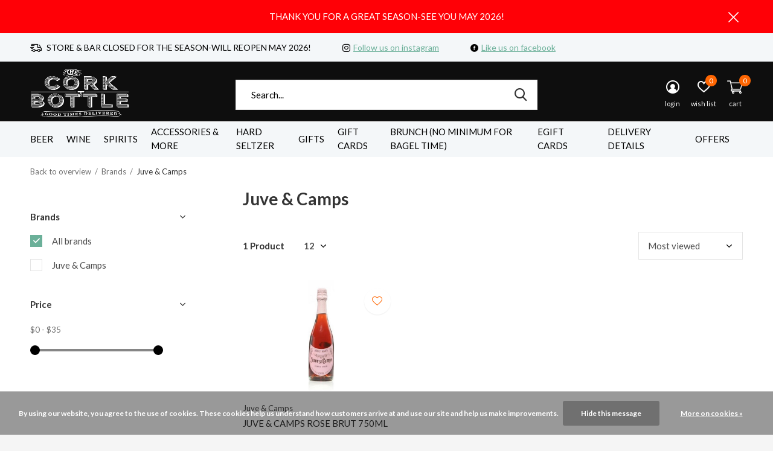

--- FILE ---
content_type: text/html;charset=utf-8
request_url: https://www.thecorkdelivers.com/brands/juve-camps-2753075/
body_size: 12833
content:
<!doctype html>
<html class="new  " lang="us" dir="ltr">
	<head>
        <meta charset="utf-8"/>
<!-- [START] 'blocks/head.rain' -->
<!--

  (c) 2008-2026 Lightspeed Netherlands B.V.
  http://www.lightspeedhq.com
  Generated: 19-01-2026 @ 21:20:20

-->
<link rel="canonical" href="https://www.thecorkdelivers.com/brands/juve-camps-2753075/"/>
<link rel="alternate" href="https://www.thecorkdelivers.com/index.rss" type="application/rss+xml" title="New products"/>
<link href="https://cdn.shoplightspeed.com/assets/cookielaw.css?2025-02-20" rel="stylesheet" type="text/css"/>
<meta name="robots" content="noodp,noydir"/>
<meta name="google-site-verification" content=""/>
<meta property="og:url" content="https://www.thecorkdelivers.com/brands/juve-camps-2753075/?source=facebook"/>
<meta property="og:site_name" content="Cork &#039;N&#039; Bottle"/>
<meta property="og:title" content="Juve &amp; Camps"/>
<meta property="og:description" content="Beer, Wine, Spirits liquor store in Wildwood, New Jersey.  Offering fast delivery and a great selection!"/>
<!--[if lt IE 9]>
<script src="https://cdn.shoplightspeed.com/assets/html5shiv.js?2025-02-20"></script>
<![endif]-->
<!-- [END] 'blocks/head.rain' -->
		<meta charset="utf-8">
		<meta http-equiv="x-ua-compatible" content="ie=edge">
		<title>Juve &amp; Camps - Cork &#039;N&#039; Bottle</title>
		<meta name="description" content="Beer, Wine, Spirits liquor store in Wildwood, New Jersey.  Offering fast delivery and a great selection!">
		<meta name="keywords" content="Juve, &amp;, Camps, beer, wine, spirits, liquor, wildwood, new jersey, delivery, beach,  stone harbor, avalon, cape may, rio grande, north cape may<br />
">
		<meta name="theme-color" content="#ffffff">
		<meta name="MobileOptimized" content="320">
		<meta name="HandheldFriendly" content="true">
		<meta name="viewport" content="width=device-width,initial-scale=1,maximum-scale=1,viewport-fit=cover,target-densitydpi=device-dpi,shrink-to-fit=no">
		<meta name="author" content="https://www.dmws.nl">
		<link rel="preload" as="style" href="https://cdn.shoplightspeed.com/assets/gui-2-0.css?2025-02-20">
		<link rel="preload" as="style" href="https://cdn.shoplightspeed.com/assets/gui-responsive-2-0.css?2025-02-20">
		<link rel="preload" href="https://fonts.googleapis.com/css?family=Lato:100,300,400,500,600,700,800,900%7CLato:100,300,400,500,600,700,800,900" as="style">
		<link rel="preload" as="style" href="https://cdn.shoplightspeed.com/shops/634190/themes/12582/assets/fixed.css?2025100615000220200928192236">
    <link rel="preload" as="style" href="https://cdn.shoplightspeed.com/shops/634190/themes/12582/assets/screen.css?2025100615000220200928192236">
		<link rel="preload" as="style" href="https://cdn.shoplightspeed.com/shops/634190/themes/12582/assets/custom.css?2025100615000220200928192236">
		<link rel="preload" as="font" href="https://cdn.shoplightspeed.com/shops/634190/themes/12582/assets/icomoon.woff2?2025100615000220200928192236">
		<link rel="preload" as="script" href="https://cdn.shoplightspeed.com/assets/jquery-1-9-1.js?2025-02-20">
		<link rel="preload" as="script" href="https://cdn.shoplightspeed.com/assets/jquery-ui-1-10-1.js?2025-02-20">
		<link rel="preload" as="script" href="https://cdn.shoplightspeed.com/shops/634190/themes/12582/assets/scripts.js?2025100615000220200928192236">
		<link rel="preload" as="script" href="https://cdn.shoplightspeed.com/shops/634190/themes/12582/assets/custom.js?2025100615000220200928192236">
    <link rel="preload" as="script" href="https://cdn.shoplightspeed.com/assets/gui.js?2025-02-20">
		<link href="https://fonts.googleapis.com/css?family=Lato:100,300,400,500,600,700,800,900%7CLato:100,300,400,500,600,700,800,900" rel="stylesheet" type="text/css">
		<link rel="stylesheet" media="screen" href="https://cdn.shoplightspeed.com/assets/gui-2-0.css?2025-02-20">
		<link rel="stylesheet" media="screen" href="https://cdn.shoplightspeed.com/assets/gui-responsive-2-0.css?2025-02-20">
    <link rel="stylesheet" media="screen" href="https://cdn.shoplightspeed.com/shops/634190/themes/12582/assets/fixed.css?2025100615000220200928192236">
		<link rel="stylesheet" media="screen" href="https://cdn.shoplightspeed.com/shops/634190/themes/12582/assets/screen.css?2025100615000220200928192236">
		<link rel="stylesheet" media="screen" href="https://cdn.shoplightspeed.com/shops/634190/themes/12582/assets/custom.css?2025100615000220200928192236">
		<link rel="icon" type="image/x-icon" href="https://cdn.shoplightspeed.com/shops/634190/themes/12582/v/69544/assets/favicon.png?20200728205531">
		<link rel="apple-touch-icon" href="https://cdn.shoplightspeed.com/shops/634190/themes/12582/assets/apple-touch-icon.png?2025100615000220200928192236">
		<link rel="mask-icon" href="https://cdn.shoplightspeed.com/shops/634190/themes/12582/assets/safari-pinned-tab.svg?2025100615000220200928192236" color="#000000">
		<link rel="manifest" href="https://cdn.shoplightspeed.com/shops/634190/themes/12582/assets/manifest.json?2025100615000220200928192236">
		<link rel="preconnect" href="https://ajax.googleapis.com">
		<link rel="preconnect" href="//cdn.webshopapp.com/">
		<link rel="preconnect" href="https://fonts.googleapis.com">
		<link rel="preconnect" href="https://fonts.gstatic.com" crossorigin>
		<link rel="dns-prefetch" href="https://ajax.googleapis.com">
		<link rel="dns-prefetch" href="//cdn.webshopapp.com/">	
		<link rel="dns-prefetch" href="https://fonts.googleapis.com">
		<link rel="dns-prefetch" href="https://fonts.gstatic.com" crossorigin>
    <script src="https://cdn.shoplightspeed.com/assets/jquery-1-9-1.js?2025-02-20"></script>
    <script src="https://cdn.shoplightspeed.com/assets/jquery-ui-1-10-1.js?2025-02-20"></script>
		<meta name="msapplication-config" content="https://cdn.shoplightspeed.com/shops/634190/themes/12582/assets/browserconfig.xml?2025100615000220200928192236">
<meta property="og:title" content="Juve &amp; Camps">
<meta property="og:type" content="website"> 
<meta property="og:description" content="Beer, Wine, Spirits liquor store in Wildwood, New Jersey.  Offering fast delivery and a great selection!">
<meta property="og:site_name" content="Cork &#039;N&#039; Bottle">
<meta property="og:url" content="https://www.thecorkdelivers.com/">
<meta property="og:image" content="https://cdn.shoplightspeed.com/shops/634190/themes/12582/v/133241/assets/banner-grid-banner-1-image.jpg?20201118181101">
<meta name="twitter:title" content="Juve &amp; Camps">
<meta name="twitter:description" content="Beer, Wine, Spirits liquor store in Wildwood, New Jersey.  Offering fast delivery and a great selection!">
<meta name="twitter:site" content="Cork &#039;N&#039; Bottle">
<meta name="twitter:card" content="https://cdn.shoplightspeed.com/shops/634190/themes/12582/v/68550/assets/logo.png?20200727141046">
<meta name="twitter:image" content="https://cdn.shoplightspeed.com/shops/634190/themes/12582/v/133241/assets/banner-grid-banner-1-image.jpg?20201118181101">
<ul class="hidden-data hidden"><li>634190</li><li>12582</li><li>ja</li><li>us</li><li>live</li><li>info//thecorkdelivers/com</li><li>https://www.thecorkdelivers.com/</li></ul>
<script type="application/ld+json">
  [
        {
      "@context": "http://schema.org/",
      "@type": "Organization",
      "url": "https://www.thecorkdelivers.com/",
      "name": "Cork &#039;N&#039; Bottle",
      "legalName": "Cork &#039;N&#039; Bottle",
      "description": "Beer, Wine, Spirits liquor store in Wildwood, New Jersey.  Offering fast delivery and a great selection!",
      "logo": "https://cdn.shoplightspeed.com/shops/634190/themes/12582/v/68550/assets/logo.png?20200727141046",
      "image": "https://cdn.shoplightspeed.com/shops/634190/themes/12582/v/133241/assets/banner-grid-banner-1-image.jpg?20201118181101",
      "contactPoint": {
        "@type": "ContactPoint",
        "contactType": "Customer service",
        "telephone": "609-522-8313"
      },
      "address": {
        "@type": "PostalAddress",
        "streetAddress": "4601 Atlantic Ave",
        "addressLocality": "",
        "postalCode": "Wildwood, NJ 08260",
        "addressCountry": "US"
      }
    },
    { 
      "@context": "http://schema.org", 
      "@type": "WebSite", 
      "url": "https://www.thecorkdelivers.com/", 
      "name": "Cork &#039;N&#039; Bottle",
      "description": "Beer, Wine, Spirits liquor store in Wildwood, New Jersey.  Offering fast delivery and a great selection!",
      "author": [
        {
          "@type": "Organization",
          "url": "https://www.dmws.nl/",
          "name": "DMWS B.V.",
          "address": {
            "@type": "PostalAddress",
            "streetAddress": "Klokgebouw 195 (Strijp-S)",
            "addressLocality": "Eindhoven",
            "addressRegion": "NB",
            "postalCode": "5617 AB",
            "addressCountry": "NL"
          }
        }
      ]
    }
  ]
</script>	</head>
	<body>
  	    <div id="root"><header id="top" class="v1 static"><p id="logo" ><a href="https://www.thecorkdelivers.com/" accesskey="h"><img src="https://cdn.shoplightspeed.com/shops/634190/themes/12582/v/68550/assets/logo.png?20200727141046" alt="Cork &#039;N&#039; Bottle Wildwood New Jersey"></a></p><nav id="skip"><ul><li><a href="#nav" accesskey="n">Ga naar navigatie (n)</a></li><li><a href="#content" accesskey="c">Ga naar inhoud (c)</a></li><li><a href="#footer" accesskey="f">Ga naar footer (f)</a></li></ul></nav><nav id="nav" aria-label="Choose a category"  ><ul><li class="menu-uppercase"><a  href="https://www.thecorkdelivers.com/beer/">Beer</a><ul><li><a href="https://www.thecorkdelivers.com/beer/craft-beer/">Craft Beer</a><ul><li><a href="https://www.thecorkdelivers.com/beer/craft-beer/ipa-india-pale-ale/">IPA (India Pale Ale)</a></li><li><a href="https://www.thecorkdelivers.com/beer/craft-beer/pale-ale/">Pale Ale</a></li><li><a href="https://www.thecorkdelivers.com/beer/craft-beer/stout/">Stout</a></li><li><a href="https://www.thecorkdelivers.com/beer/craft-beer/wheat-beer/">Wheat Beer</a></li><li><a href="https://www.thecorkdelivers.com/beer/craft-beer/lager/">Lager</a></li><li><a href="https://www.thecorkdelivers.com/beer/craft-beer/pilsner/">Pilsner</a></li><li><a href="https://www.thecorkdelivers.com/beer/craft-beer/amber-ale/">Amber Ale</a></li><li><a href="https://www.thecorkdelivers.com/beer/craft-beer/hefeweizen/">Hefeweizen</a></li><li><a href="https://www.thecorkdelivers.com/beer/craft-beer/kolsch/">Kolsch</a></li><li><a href="https://www.thecorkdelivers.com/beer/craft-beer/sour/">Sour</a></li><li class="strong"><a href="https://www.thecorkdelivers.com/beer/craft-beer/">View all Craft Beer</a></li></ul></li><li><a href="https://www.thecorkdelivers.com/beer/import-beer/">Import Beer</a></li><li><a href="https://www.thecorkdelivers.com/beer/domestic-beer/">Domestic Beer</a></li><li><a href="https://www.thecorkdelivers.com/beer/cider/">Cider</a></li><li><a href="https://www.thecorkdelivers.com/beer/coolers-malt-beverage/">Coolers &amp; Malt Beverage</a></li><li><a href="https://www.thecorkdelivers.com/beer/non-alcoholic/">Non-Alcoholic</a></li></ul></li><li class="menu-uppercase"><a  href="https://www.thecorkdelivers.com/wine/">Wine</a><ul><li><a href="https://www.thecorkdelivers.com/wine/red-wine/">Red Wine</a><ul><li><a href="https://www.thecorkdelivers.com/wine/red-wine/cabernet-sauvignon/">Cabernet Sauvignon</a></li><li><a href="https://www.thecorkdelivers.com/wine/red-wine/pinot-noir/">Pinot Noir</a></li><li><a href="https://www.thecorkdelivers.com/wine/red-wine/merlot/">Merlot</a></li><li><a href="https://www.thecorkdelivers.com/wine/red-wine/bordeaux-blend/">Bordeaux Blend</a></li><li><a href="https://www.thecorkdelivers.com/wine/red-wine/sangiovese/">Sangiovese</a></li><li><a href="https://www.thecorkdelivers.com/wine/red-wine/syrah-shiraz/">Syrah/Shiraz</a></li><li><a href="https://www.thecorkdelivers.com/wine/red-wine/zinfandel/">Zinfandel</a></li><li><a href="https://www.thecorkdelivers.com/wine/red-wine/malbec/">Malbec</a></li><li><a href="https://www.thecorkdelivers.com/wine/red-wine/red-blend/">Red Blend</a></li><li><a href="https://www.thecorkdelivers.com/wine/red-wine/grenache/">Grenache</a></li><li class="strong"><a href="https://www.thecorkdelivers.com/wine/red-wine/">View all Red Wine</a></li></ul></li><li><a href="https://www.thecorkdelivers.com/wine/white-wine/">White Wine</a><ul><li><a href="https://www.thecorkdelivers.com/wine/white-wine/chardonnay/">Chardonnay</a></li><li><a href="https://www.thecorkdelivers.com/wine/white-wine/sauvignon-blanc/">Sauvignon Blanc</a></li><li><a href="https://www.thecorkdelivers.com/wine/white-wine/riesling/">Riesling</a></li><li><a href="https://www.thecorkdelivers.com/wine/white-wine/pinot-grigio/">Pinot Grigio</a></li><li><a href="https://www.thecorkdelivers.com/wine/white-wine/semillon/">Semillon</a></li><li><a href="https://www.thecorkdelivers.com/wine/white-wine/gewurztraminer/">Gewurztraminer</a></li><li><a href="https://www.thecorkdelivers.com/wine/white-wine/viognier/">Viognier</a></li><li><a href="https://www.thecorkdelivers.com/wine/white-wine/chenin-blanc/">Chenin Blanc</a></li><li><a href="https://www.thecorkdelivers.com/wine/white-wine/gruner-veltliner/">Gruner Veltliner</a></li><li><a href="https://www.thecorkdelivers.com/wine/white-wine/torrontes/">Torrontes</a></li><li class="strong"><a href="https://www.thecorkdelivers.com/wine/white-wine/">View all White Wine</a></li></ul></li><li><a href="https://www.thecorkdelivers.com/wine/champagne-sparkling-wine/">Champagne &amp; Sparkling Wine</a><ul><li><a href="https://www.thecorkdelivers.com/wine/champagne-sparkling-wine/champagne/">Champagne</a></li><li><a href="https://www.thecorkdelivers.com/wine/champagne-sparkling-wine/prosecco/">Prosecco</a></li><li><a href="https://www.thecorkdelivers.com/wine/champagne-sparkling-wine/muscat-moscato/">Muscat / Moscato</a></li><li><a href="https://www.thecorkdelivers.com/wine/champagne-sparkling-wine/sparkling-wine/">Sparkling Wine</a></li><li><a href="https://www.thecorkdelivers.com/wine/champagne-sparkling-wine/asti/">Asti</a></li></ul></li><li><a href="https://www.thecorkdelivers.com/wine/dessert-fortified-wine/">Dessert &amp; Fortified Wine</a></li><li><a href="https://www.thecorkdelivers.com/wine/rose-blush-wine/">Rose &amp; Blush Wine</a></li><li><a href="https://www.thecorkdelivers.com/wine/sake-plum-wine/">Sake &amp; Plum Wine</a></li><li><a href="https://www.thecorkdelivers.com/wine/fruit-wine/">Fruit Wine</a></li><li><a href="https://www.thecorkdelivers.com/wine/non-alcoholic/">Non-Alcoholic</a></li></ul></li><li class="menu-uppercase"><a  href="https://www.thecorkdelivers.com/spirits/">Spirits</a><ul><li><a href="https://www.thecorkdelivers.com/spirits/vodka/">Vodka</a></li><li><a href="https://www.thecorkdelivers.com/spirits/scotch/">Scotch</a></li><li><a href="https://www.thecorkdelivers.com/spirits/rum/">Rum</a></li><li><a href="https://www.thecorkdelivers.com/spirits/liqueurs-cordials-schnapps/">Liqueurs/Cordials/Schnapps</a></li><li><a href="https://www.thecorkdelivers.com/spirits/bourbon/">Bourbon</a></li><li><a href="https://www.thecorkdelivers.com/spirits/tequila/">Tequila</a></li><li><a href="https://www.thecorkdelivers.com/spirits/brandy-cognac/">Brandy &amp; Cognac</a></li><li><a href="https://www.thecorkdelivers.com/spirits/whiskey/">Whiskey</a><ul><li><a href="https://www.thecorkdelivers.com/spirits/whiskey/canadian-whiskey/">Canadian Whiskey</a></li><li><a href="https://www.thecorkdelivers.com/spirits/whiskey/american-whiskey/">American Whiskey</a></li><li><a href="https://www.thecorkdelivers.com/spirits/whiskey/irish-whiskey/">Irish Whiskey</a></li></ul></li><li><a href="https://www.thecorkdelivers.com/spirits/gin/">Gin</a></li><li><a href="https://www.thecorkdelivers.com/spirits/mezcal/">Mezcal</a></li><li class="strong"><a href="https://www.thecorkdelivers.com/spirits/">View all Spirits</a></li></ul></li><li class="menu-uppercase"><a  href="https://www.thecorkdelivers.com/accessories-more/">Accessories &amp; More</a><ul><li><a href="https://www.thecorkdelivers.com/accessories-more/party-supplies/">Party Supplies</a></li><li><a href="https://www.thecorkdelivers.com/accessories-more/snacks/">Snacks</a><ul><li><a href="https://www.thecorkdelivers.com/accessories-more/snacks/cheese/">Cheese</a></li><li><a href="https://www.thecorkdelivers.com/accessories-more/snacks/meats/">Meats</a></li><li><a href="https://www.thecorkdelivers.com/accessories-more/snacks/cheese-meat-combos/">Cheese &amp; Meat Combos</a></li></ul></li><li><a href="https://www.thecorkdelivers.com/accessories-more/candy/">Candy</a></li><li><a href="https://www.thecorkdelivers.com/accessories-more/mixers-water-soda/">Mixers, Water &amp; Soda</a><ul><li><a href="https://www.thecorkdelivers.com/accessories-more/mixers-water-soda/energy-drinks/">Energy Drinks</a></li><li><a href="https://www.thecorkdelivers.com/accessories-more/mixers-water-soda/cocktail-mixers/">Cocktail Mixers</a></li><li><a href="https://www.thecorkdelivers.com/accessories-more/mixers-water-soda/sparkling-water/">Sparkling Water</a></li><li><a href="https://www.thecorkdelivers.com/accessories-more/mixers-water-soda/tonic-water/">Tonic Water</a></li><li><a href="https://www.thecorkdelivers.com/accessories-more/mixers-water-soda/soda/">Soda</a></li><li><a href="https://www.thecorkdelivers.com/accessories-more/mixers-water-soda/juices/">Juices</a></li><li><a href="https://www.thecorkdelivers.com/accessories-more/mixers-water-soda/teas/">Teas</a></li><li><a href="https://www.thecorkdelivers.com/accessories-more/mixers-water-soda/water/">Water</a></li><li><a href="https://www.thecorkdelivers.com/accessories-more/mixers-water-soda/syrups/">Syrups</a></li><li><a href="https://www.thecorkdelivers.com/accessories-more/mixers-water-soda/club-soda/">Club Soda</a></li><li class="strong"><a href="https://www.thecorkdelivers.com/accessories-more/mixers-water-soda/">View all Mixers, Water &amp; Soda</a></li></ul></li><li><a href="https://www.thecorkdelivers.com/accessories-more/first-aid/">First Aid</a></li><li><a href="https://www.thecorkdelivers.com/accessories-more/garnishes/">Garnishes</a></li><li><a href="https://www.thecorkdelivers.com/accessories-more/lotion/">Lotion</a></li><li><a href="https://www.thecorkdelivers.com/accessories-more/ice/">Ice</a></li><li><a href="https://www.thecorkdelivers.com/accessories-more/insulated-cups/">Insulated Cups</a></li></ul></li><li class="menu-uppercase"><a  href="https://www.thecorkdelivers.com/hard-seltzer/">Hard Seltzer</a></li><li class="menu-uppercase"><a  href="https://www.thecorkdelivers.com/gifts/">Gifts</a></li><li class="menu-uppercase"><a  href="https://www.thecorkdelivers.com/gift-cards/">Gift Cards</a></li><li class="menu-uppercase"><a  href="https://www.thecorkdelivers.com/brunch-no-minimum-for-bagel-time/">BRUNCH (No Minimum for Bagel Time)</a></li><li class="menu-uppercase"><a  href="https://www.thecorkdelivers.com/buy-gift-card/">eGift Cards</a><li><li class="menu-uppercase"><a  href="https://www.thecorkdelivers.com/service/delivery/">Delivery Details</a><li><li class="menu-uppercase"><a  href="https://www.thecorkdelivers.com/service/offers/">Offers</a><li></ul><ul><li class="search"><a href="./"><i class="icon-zoom2"></i><span>search</span></a></li><li class="login"><a href=""><i class="icon-user-circle"></i><span>login</span></a></li><li class="fav"><a class="open-login"><i class="icon-heart-strong"></i><span>wish list</span><span class="no items" data-wishlist-items>0</span></a></li><li class="cart"><a href="https://www.thecorkdelivers.com/cart/"><i class="icon-cart2"></i><span>cart</span><span class="no">0</span></a></li></ul></nav><div class="bar"><ul class="list-usp"><li><i class="icon-delivery"></i> STORE & BAR CLOSED FOR THE SEASON-WILL REOPEN MAY 2026!</li><li><i class="icon-instagram"></i><a href="https://www.instagram.com/thecorkdelivers/" target="_blank">Follow us on instagram</a></li><li><i class="icon-facebook-circle"></i><a href="https://www.facebook.com/thecorkdelivers/" target="_blank">Like us on facebook</a></li></ul></div><p class="announcement">
      THANK YOU FOR A GREAT SEASON-SEE YOU MAY 2026!
      <a class="close" href="./"></a></p><form action="https://www.thecorkdelivers.com/search/" method="get" id="formSearch" data-search-type="desktop"><p><label for="q">Search...</label><input id="q" name="q" type="search" value="" autocomplete="off" required data-input="desktop"><button type="submit">Search</button></p><div class="search-autocomplete" data-search-type="desktop"><ul class="list-cart small m0"></ul></div></form><div class="module-product-bar"><figure><img src="https://dummyimage.com/45x45/fff.png/fff" data-src="https://cdn.shoplightspeed.com/assets/blank.gif?2025-02-20" alt="" width="45" height="45"></figure><h3></h3><p class="price">
      $0.00
          </p><p class="link-btn"><a disabled>Out of stock</a></p></div></header><main id="content"><nav class="nav-breadcrumbs mobile-hide"><ul><li><a href="https://www.thecorkdelivers.com/brands/">Back to overview</a></li><li><a href="https://www.thecorkdelivers.com/brands/">Brands</a></li><li>Juve &amp; Camps</li></ul></nav><div class="cols-c "><article><header><h1 class="m20">Juve &amp; Camps</h1><p class="link-btn wide desktop-hide"><a href="./" class="b toggle-filters">Filter</a></p></header><form action="https://www.thecorkdelivers.com/brands/juve-camps-2753075/" method="get" class="form-sort" id="filter_form"><h5 style="z-index: 45;" class="mobile-hide">1 Product</h5><p class="blank strong"><label for="limit">Show:</label><select id="limit" name="limit" onchange="$('#formSortModeLimit').submit();"><option value="12" selected="selected">12</option><option value="24">24</option><option value="36">36</option><option value="72">72</option></select></p><p class="text-right"><label class="hidden" for="sort">Sort by:</label><select id="sortselect" name="sort"><option value="sort-by" selected disabled>Sort by</option><option value="popular" selected="selected">Most viewed</option><option value="newest">Newest products</option><option value="lowest">Lowest price</option><option value="highest">Highest price</option><option value="asc">Name ascending</option><option value="desc">Name descending</option></select></p></form><ul class="list-collection  "><li class=" " data-url="https://www.thecorkdelivers.com/juve-camps-rose-brut-pinot-noir-750ml.html?format=json" data-image-size="410x610x"><div class="img"><figure><a href="https://www.thecorkdelivers.com/juve-camps-rose-brut-pinot-noir-750ml.html"><img src="https://dummyimage.com/900x660/fff.png/fff" data-src="https://cdn.shoplightspeed.com/shops/634190/files/24272886/900x660x2/juve-camps-rose-brut-750ml.jpg" alt="JUVE &amp; CAMPS ROSE BRUT 750ML" width="310" height="430" class="first-image"></a></figure><form action="https://www.thecorkdelivers.com/cart/add/51936695/" method="post" class="variant-select-snippet" data-novariantid="31524743" data-problem="https://www.thecorkdelivers.com/juve-camps-rose-brut-pinot-noir-750ml.html"><p><span class="variant"><select></select></span><button class="add-size-to-cart full-width" type="">Add to cart</button></p></form><p class="btn"><a href="javascript:;" class="open-login"><i class="icon-heart"></i><span>Login for wishlist</span></a></p></div><ul class="label"></ul><p>Juve &amp; Camps</p><h3 ><a href="https://www.thecorkdelivers.com/juve-camps-rose-brut-pinot-noir-750ml.html">JUVE &amp; CAMPS ROSE BRUT 750ML</a></h3><p class="price">
    $34.99
        <span class="legal">Excl. tax</span></p></li></ul><hr><footer class="text-center m70"><p>Seen 1 of the 1 products</p></footer></article><aside><form action="https://www.thecorkdelivers.com/brands/juve-camps-2753075/" method="get" class="form-filter" id="filter_form"><h5 class="desktop-hide">Filter by</h5><input type="hidden" name="limit" value="12" id="filter_form_limit_vertical" /><input type="hidden" name="sort" value="popular" id="filter_form_sort_vertical" /><h5 class="toggle ">Brands</h5><ul class=""><li><input id="filter_vertical_0" type="radio" name="brand" value="0" checked="checked"><label for="filter_vertical_0">
        All brands      </label></li><li><input id="filter_vertical_2753075" type="radio" name="brand" value="2753075" ><label for="filter_vertical_2753075">
        Juve &amp; Camps      </label></li></ul><h5 class="toggle ">Price</h5><div class="ui-slider-a "><p><label for="min">Min</label><input type="number" id="min" name="min" value="0" min="0"></p><p><label for="max">Max</label><input type="text" id="max" name="max" value="35" max="35"></p></div></form></aside></div></main><aside id="cart"><h5>Cart</h5><p>
    You have no items in your shopping cart...
  </p><p class="submit"><span class="strong"><span>Total excl. tax</span> $0.00</span><a href="https://www.thecorkdelivers.com/cart/">Checkout</a></p></aside><form action="https://www.thecorkdelivers.com/account/loginPost/" method="post" id="login"><h5>Login</h5><p><label for="lc">Email address</label><input type="email" id="lc" name="email" autocomplete='email' placeholder="Email address" required></p><p><label for="ld">Password</label><input type="password" id="ld" name="password" autocomplete='current-password' placeholder="Password" required><a href="https://www.thecorkdelivers.com/account/password/">Forgot your password?</a></p><p><button class="side-login-button" type="submit">Login</button></p><footer><ul class="list-checks"><li>All your orders and returns in one place</li><li>The ordering process is even faster</li><li>Your shopping cart stored, always and everywhere</li></ul><p class="link-btn"><a class="" href="https://www.thecorkdelivers.com/account/register/">Create an account</a></p></footer><input type="hidden" name="key" value="0d6d35f0157f71e9b654cb8e969a050c" /><input type="hidden" name="type" value="login" /></form><p id="compare-btn" ><a class="open-compare"><i class="icon-compare"></i><span>compare</span><span class="compare-items" data-compare-items>0</span></a></p><aside id="compare"><h5>Compare products</h5><ul class="list-cart compare-products"></ul><p class="submit"><span>You can compare a maximum of 5 products</span><a href="https://www.thecorkdelivers.com/compare/">Start comparison</a></p></aside><footer id="footer"><!--  --><form id="formNewsletter" action="https://www.thecorkdelivers.com/account/newsletter/" method="post" class="form-newsletter"><input type="hidden" name="key" value="0d6d35f0157f71e9b654cb8e969a050c" /><h2 class="gui-page-title">Sign up for our newsletter</h2><p>Receive the latest offers and promotions</p><p><label for="formNewsletterEmail">Email address</label><input type="email" id="formNewsletterEmail" name="email" required><button type="submit" class="submit-newsletter">Subscribe</button></p></form><!--  --><nav><div><h3>Customer service</h3><ul><li><a href="https://www.thecorkdelivers.com/service/about/">About Us</a></li><li><a href="https://www.thecorkdelivers.com/service/general-terms-conditions/">General Terms &amp; Conditions</a></li><li><a href="https://www.thecorkdelivers.com/service/privacy-policy/">Privacy Policy</a></li><li><a href="https://www.thecorkdelivers.com/service/payment-methods/">Payment Methods</a></li><li><a href="https://www.thecorkdelivers.com/service/shipping-returns/">Return Policy</a></li><li><a href="https://www.thecorkdelivers.com/service/">Customer support</a></li><li><a href="https://www.thecorkdelivers.com/sitemap/">Sitemap</a></li><li><a href="https://www.thecorkdelivers.com/service/delivery/">Delivery &amp; In-Store Pickup</a></li><li><a href="https://www.thecorkdelivers.com/service/store-hours/">Store Hours</a></li><li><a href="https://www.thecorkdelivers.com/service/offers/">Special Offers</a></li></ul></div><div><h3>My account</h3><ul><li><a href="https://www.thecorkdelivers.com/account/" title="Register">Register</a></li><li><a href="https://www.thecorkdelivers.com/account/orders/" title="My orders">My orders</a></li><li><a href="https://www.thecorkdelivers.com/account/wishlist/" title="My wishlist">My wishlist</a></li></ul></div><div><h3>Categories</h3><ul><li><a href="https://www.thecorkdelivers.com/beer/">Beer</a></li><li><a href="https://www.thecorkdelivers.com/wine/">Wine</a></li><li><a href="https://www.thecorkdelivers.com/spirits/">Spirits</a></li><li><a href="https://www.thecorkdelivers.com/accessories-more/">Accessories &amp; More</a></li><li><a href="https://www.thecorkdelivers.com/hard-seltzer/">Hard Seltzer</a></li><li><a href="https://www.thecorkdelivers.com/gifts/">Gifts</a></li><li><a href="https://www.thecorkdelivers.com/gift-cards/">Gift Cards</a></li><li><a href="https://www.thecorkdelivers.com/brunch-no-minimum-for-bagel-time/">BRUNCH (No Minimum for Bagel Time)</a></li></ul></div><!--      --><div><h3>About us</h3><ul class="contact-footer m10"><li><span class="strong">Cork &#039;N&#039; Bottle</span></li><li>4601 Atlantic Ave</li><li>Wildwood, NJ 08260</li><li></li></ul><ul class="contact-footer m10"><li>Phone: 609-522-8313</li><li>Email: <a href="/cdn-cgi/l/email-protection" class="__cf_email__" data-cfemail="7b12151d143b0f131e181409101f1e17120d1e090855181416">[email&#160;protected]</a></li></ul></div><!-- 		 --><div class="double"><ul class="link-btn"><li><a href="tel:609-522-8313" class="a">Call us</a></li><li><a href="/cdn-cgi/l/email-protection#90f9fef6ffd0e4f8f5f3ffe2fbf4f5fcf9e6f5e2e3bef3fffd" class="a">Email us</a></li></ul><ul class="list-social"><li><a rel="external" href="https://www.facebook.com/thecorkdelivers/"><i class="icon-facebook"></i><span>Facebook</span></a></li><li><a rel="external" href="https://www.instagram.com/thecorkdelivers/"><i class="icon-instagram"></i><span>Instagram</span></a></li></ul></div><figure><img data-src="https://cdn.shoplightspeed.com/shops/634190/themes/12582/v/89220/assets/logo-upload-footer.png?20200905125334" alt="Cork &#039;N&#039; Bottle Wildwood New Jersey" width="180" height="40"></figure></nav><ul class="list-payments"><li><img data-src="https://cdn.shoplightspeed.com/shops/634190/themes/12582/assets/z-creditcard.png?2025100615000220200928192236" alt="creditcard" width="45" height="21"></li></ul><p class="copyright">© Copyright <span class="date">2019</span> - Theme By <a href="https://www.designmijnwebshop.nl/" target="_blank">DMWS</a></p></footer><script data-cfasync="false" src="/cdn-cgi/scripts/5c5dd728/cloudflare-static/email-decode.min.js"></script><script>
  
   var test = 'test';
  var ajaxTranslations = {"Add to cart":"Add to cart","Wishlist":"Wish List","Add to wishlist":"Add to wishlist","Compare":"Compare","Add to compare":"Add to compare","Brands":"Brands","Discount":"Discount","Delete":"Delete","Total excl. VAT":"Total excl. tax","Shipping costs":"Shipping costs","Total incl. VAT":"Total incl. tax","Read more":"Read more","Read less":"Read less","No products found":"No products found","View all results":"View all results","":""};
  var categories_shop = {"2140943":{"id":2140943,"parent":0,"path":["2140943"],"depth":1,"image":0,"type":"category","url":"beer","title":"Beer","description":"","count":575,"subs":{"2142341":{"id":2142341,"parent":2140943,"path":["2142341","2140943"],"depth":2,"image":0,"type":"category","url":"beer\/craft-beer","title":"Craft Beer","description":"","count":222,"subs":{"2163598":{"id":2163598,"parent":2142341,"path":["2163598","2142341","2140943"],"depth":3,"image":0,"type":"category","url":"beer\/craft-beer\/ipa-india-pale-ale","title":"IPA (India Pale Ale)","description":"","count":114},"2169712":{"id":2169712,"parent":2142341,"path":["2169712","2142341","2140943"],"depth":3,"image":0,"type":"category","url":"beer\/craft-beer\/pale-ale","title":"Pale Ale","description":"","count":9},"2169715":{"id":2169715,"parent":2142341,"path":["2169715","2142341","2140943"],"depth":3,"image":0,"type":"category","url":"beer\/craft-beer\/stout","title":"Stout","description":"","count":8},"2169716":{"id":2169716,"parent":2142341,"path":["2169716","2142341","2140943"],"depth":3,"image":0,"type":"category","url":"beer\/craft-beer\/wheat-beer","title":"Wheat Beer","description":"","count":17},"2169717":{"id":2169717,"parent":2142341,"path":["2169717","2142341","2140943"],"depth":3,"image":0,"type":"category","url":"beer\/craft-beer\/lager","title":"Lager","description":"","count":11},"2169718":{"id":2169718,"parent":2142341,"path":["2169718","2142341","2140943"],"depth":3,"image":0,"type":"category","url":"beer\/craft-beer\/pilsner","title":"Pilsner","description":"","count":1},"2169719":{"id":2169719,"parent":2142341,"path":["2169719","2142341","2140943"],"depth":3,"image":0,"type":"category","url":"beer\/craft-beer\/amber-ale","title":"Amber Ale","description":"","count":1},"2169721":{"id":2169721,"parent":2142341,"path":["2169721","2142341","2140943"],"depth":3,"image":0,"type":"category","url":"beer\/craft-beer\/hefeweizen","title":"Hefeweizen","description":"","count":0},"2169722":{"id":2169722,"parent":2142341,"path":["2169722","2142341","2140943"],"depth":3,"image":0,"type":"category","url":"beer\/craft-beer\/kolsch","title":"Kolsch","description":"","count":1},"2169723":{"id":2169723,"parent":2142341,"path":["2169723","2142341","2140943"],"depth":3,"image":0,"type":"category","url":"beer\/craft-beer\/sour","title":"Sour","description":"","count":8},"2169724":{"id":2169724,"parent":2142341,"path":["2169724","2142341","2140943"],"depth":3,"image":0,"type":"category","url":"beer\/craft-beer\/brown-ale","title":"Brown Ale","description":"","count":8},"2169725":{"id":2169725,"parent":2142341,"path":["2169725","2142341","2140943"],"depth":3,"image":0,"type":"category","url":"beer\/craft-beer\/barleywine","title":"Barleywine","description":"","count":2},"2169726":{"id":2169726,"parent":2142341,"path":["2169726","2142341","2140943"],"depth":3,"image":0,"type":"category","url":"beer\/craft-beer\/belgian","title":"Belgian","description":"","count":11},"2183141":{"id":2183141,"parent":2142341,"path":["2183141","2142341","2140943"],"depth":3,"image":0,"type":"category","url":"beer\/craft-beer\/shandy","title":"Shandy","description":"","count":10},"2183143":{"id":2183143,"parent":2142341,"path":["2183143","2142341","2140943"],"depth":3,"image":0,"type":"category","url":"beer\/craft-beer\/weiss","title":"Weiss","description":"","count":0},"2183293":{"id":2183293,"parent":2142341,"path":["2183293","2142341","2140943"],"depth":3,"image":0,"type":"category","url":"beer\/craft-beer\/witbier","title":"Witbier","description":"","count":1},"2183651":{"id":2183651,"parent":2142341,"path":["2183651","2142341","2140943"],"depth":3,"image":0,"type":"category","url":"beer\/craft-beer\/golden-ale","title":"Golden Ale","description":"","count":6},"2198466":{"id":2198466,"parent":2142341,"path":["2198466","2142341","2140943"],"depth":3,"image":0,"type":"category","url":"beer\/craft-beer\/red-ale","title":"Red Ale","description":"","count":7},"2205887":{"id":2205887,"parent":2142341,"path":["2205887","2142341","2140943"],"depth":3,"image":0,"type":"category","url":"beer\/craft-beer\/blonde-ale","title":"Blonde Ale","description":"","count":4},"2359726":{"id":2359726,"parent":2142341,"path":["2359726","2142341","2140943"],"depth":3,"image":0,"type":"category","url":"beer\/craft-beer\/non-alcoholic","title":"Non-Alcoholic","description":"","count":1},"2484342":{"id":2484342,"parent":2142341,"path":["2484342","2142341","2140943"],"depth":3,"image":0,"type":"category","url":"beer\/craft-beer\/saison","title":"Saison","description":"","count":1}}},"2142342":{"id":2142342,"parent":2140943,"path":["2142342","2140943"],"depth":2,"image":0,"type":"category","url":"beer\/import-beer","title":"Import Beer","description":"","count":83},"2142343":{"id":2142343,"parent":2140943,"path":["2142343","2140943"],"depth":2,"image":0,"type":"category","url":"beer\/domestic-beer","title":"Domestic Beer","description":"","count":100},"2142344":{"id":2142344,"parent":2140943,"path":["2142344","2140943"],"depth":2,"image":0,"type":"category","url":"beer\/cider","title":"Cider","description":"","count":11},"2142351":{"id":2142351,"parent":2140943,"path":["2142351","2140943"],"depth":2,"image":0,"type":"category","url":"beer\/coolers-malt-beverage","title":"Coolers & Malt Beverage","description":"","count":150},"2637130":{"id":2637130,"parent":2140943,"path":["2637130","2140943"],"depth":2,"image":0,"type":"category","url":"beer\/non-alcoholic","title":"Non-Alcoholic","description":"","count":9}}},"2140944":{"id":2140944,"parent":0,"path":["2140944"],"depth":1,"image":0,"type":"category","url":"wine","title":"Wine","description":"","count":844,"subs":{"2140971":{"id":2140971,"parent":2140944,"path":["2140971","2140944"],"depth":2,"image":0,"type":"category","url":"wine\/red-wine","title":"Red Wine","description":"","count":337,"subs":{"2141002":{"id":2141002,"parent":2140971,"path":["2141002","2140971","2140944"],"depth":3,"image":0,"type":"category","url":"wine\/red-wine\/cabernet-sauvignon","title":"Cabernet Sauvignon","description":"","count":92},"2141004":{"id":2141004,"parent":2140971,"path":["2141004","2140971","2140944"],"depth":3,"image":0,"type":"category","url":"wine\/red-wine\/pinot-noir","title":"Pinot Noir","description":"","count":58},"2141986":{"id":2141986,"parent":2140971,"path":["2141986","2140971","2140944"],"depth":3,"image":0,"type":"category","url":"wine\/red-wine\/merlot","title":"Merlot","description":"","count":24},"2141989":{"id":2141989,"parent":2140971,"path":["2141989","2140971","2140944"],"depth":3,"image":0,"type":"category","url":"wine\/red-wine\/bordeaux-blend","title":"Bordeaux Blend","description":"","count":4},"2142000":{"id":2142000,"parent":2140971,"path":["2142000","2140971","2140944"],"depth":3,"image":0,"type":"category","url":"wine\/red-wine\/sangiovese","title":"Sangiovese","description":"","count":4},"2142010":{"id":2142010,"parent":2140971,"path":["2142010","2140971","2140944"],"depth":3,"image":0,"type":"category","url":"wine\/red-wine\/syrah-shiraz","title":"Syrah\/Shiraz","description":"","count":11},"2142012":{"id":2142012,"parent":2140971,"path":["2142012","2140971","2140944"],"depth":3,"image":0,"type":"category","url":"wine\/red-wine\/zinfandel","title":"Zinfandel","description":"","count":9},"2142016":{"id":2142016,"parent":2140971,"path":["2142016","2140971","2140944"],"depth":3,"image":0,"type":"category","url":"wine\/red-wine\/malbec","title":"Malbec","description":"","count":19},"2142017":{"id":2142017,"parent":2140971,"path":["2142017","2140971","2140944"],"depth":3,"image":0,"type":"category","url":"wine\/red-wine\/red-blend","title":"Red Blend","description":"","count":59},"2142228":{"id":2142228,"parent":2140971,"path":["2142228","2140971","2140944"],"depth":3,"image":0,"type":"category","url":"wine\/red-wine\/grenache","title":"Grenache","description":"","count":5},"2142229":{"id":2142229,"parent":2140971,"path":["2142229","2140971","2140944"],"depth":3,"image":0,"type":"category","url":"wine\/red-wine\/cabernet-franc","title":"Cabernet Franc","description":"","count":1},"2142255":{"id":2142255,"parent":2140971,"path":["2142255","2140971","2140944"],"depth":3,"image":0,"type":"category","url":"wine\/red-wine\/nebbiolo","title":"Nebbiolo","description":"","count":0},"2183856":{"id":2183856,"parent":2140971,"path":["2183856","2140971","2140944"],"depth":3,"image":0,"type":"category","url":"wine\/red-wine\/chianti","title":"Chianti","description":"","count":14},"2206242":{"id":2206242,"parent":2140971,"path":["2206242","2140971","2140944"],"depth":3,"image":0,"type":"category","url":"wine\/red-wine\/barolo","title":"Barolo","description":"","count":4},"2206243":{"id":2206243,"parent":2140971,"path":["2206243","2140971","2140944"],"depth":3,"image":0,"type":"category","url":"wine\/red-wine\/rucat","title":"Rucat","description":"","count":0},"2206247":{"id":2206247,"parent":2140971,"path":["2206247","2140971","2140944"],"depth":3,"image":0,"type":"category","url":"wine\/red-wine\/italian-blend","title":"Italian Blend","description":"","count":9},"2246115":{"id":2246115,"parent":2140971,"path":["2246115","2140971","2140944"],"depth":3,"image":0,"type":"category","url":"wine\/red-wine\/moscato","title":"Moscato","description":"","count":3},"2523141":{"id":2523141,"parent":2140971,"path":["2523141","2140971","2140944"],"depth":3,"image":0,"type":"category","url":"wine\/red-wine\/beaujolais","title":"Beaujolais","description":"","count":2},"2572465":{"id":2572465,"parent":2140971,"path":["2572465","2140971","2140944"],"depth":3,"image":0,"type":"category","url":"wine\/red-wine\/bolgheri","title":"Bolgheri","description":"","count":1},"2572620":{"id":2572620,"parent":2140971,"path":["2572620","2140971","2140944"],"depth":3,"image":0,"type":"category","url":"wine\/red-wine\/barbaresco","title":"Barbaresco","description":"","count":1},"2572880":{"id":2572880,"parent":2140971,"path":["2572880","2140971","2140944"],"depth":3,"image":0,"type":"category","url":"wine\/red-wine\/barbera","title":"Barbera","description":"","count":1}}},"2140972":{"id":2140972,"parent":2140944,"path":["2140972","2140944"],"depth":2,"image":0,"type":"category","url":"wine\/white-wine","title":"White Wine","description":"","count":222,"subs":{"2142230":{"id":2142230,"parent":2140972,"path":["2142230","2140972","2140944"],"depth":3,"image":0,"type":"category","url":"wine\/white-wine\/chardonnay","title":"Chardonnay","description":"","count":72},"2142231":{"id":2142231,"parent":2140972,"path":["2142231","2140972","2140944"],"depth":3,"image":0,"type":"category","url":"wine\/white-wine\/sauvignon-blanc","title":"Sauvignon Blanc","description":"","count":48},"2142232":{"id":2142232,"parent":2140972,"path":["2142232","2140972","2140944"],"depth":3,"image":0,"type":"category","url":"wine\/white-wine\/riesling","title":"Riesling","description":"","count":14},"2142234":{"id":2142234,"parent":2140972,"path":["2142234","2140972","2140944"],"depth":3,"image":0,"type":"category","url":"wine\/white-wine\/pinot-grigio","title":"Pinot Grigio","description":"","count":52},"2142235":{"id":2142235,"parent":2140972,"path":["2142235","2140972","2140944"],"depth":3,"image":0,"type":"category","url":"wine\/white-wine\/semillon","title":"Semillon","description":"","count":0},"2142236":{"id":2142236,"parent":2140972,"path":["2142236","2140972","2140944"],"depth":3,"image":0,"type":"category","url":"wine\/white-wine\/gewurztraminer","title":"Gewurztraminer","description":"","count":0},"2142237":{"id":2142237,"parent":2140972,"path":["2142237","2140972","2140944"],"depth":3,"image":0,"type":"category","url":"wine\/white-wine\/viognier","title":"Viognier","description":"","count":1},"2142238":{"id":2142238,"parent":2140972,"path":["2142238","2140972","2140944"],"depth":3,"image":0,"type":"category","url":"wine\/white-wine\/chenin-blanc","title":"Chenin Blanc","description":"","count":1},"2142239":{"id":2142239,"parent":2140972,"path":["2142239","2140972","2140944"],"depth":3,"image":0,"type":"category","url":"wine\/white-wine\/gruner-veltliner","title":"Gruner Veltliner","description":"","count":0},"2142240":{"id":2142240,"parent":2140972,"path":["2142240","2140972","2140944"],"depth":3,"image":0,"type":"category","url":"wine\/white-wine\/torrontes","title":"Torrontes","description":"","count":0},"2142241":{"id":2142241,"parent":2140972,"path":["2142241","2140972","2140944"],"depth":3,"image":0,"type":"category","url":"wine\/white-wine\/muller-thurgau","title":"Muller-Thurgau","description":"","count":0},"2142242":{"id":2142242,"parent":2140972,"path":["2142242","2140972","2140944"],"depth":3,"image":0,"type":"category","url":"wine\/white-wine\/silvaner","title":"Silvaner","description":"","count":0},"2142243":{"id":2142243,"parent":2140972,"path":["2142243","2140972","2140944"],"depth":3,"image":0,"type":"category","url":"wine\/white-wine\/pinot-blanc","title":"Pinot Blanc","description":"","count":1},"2142244":{"id":2142244,"parent":2140972,"path":["2142244","2140972","2140944"],"depth":3,"image":0,"type":"category","url":"wine\/white-wine\/muscat","title":"Muscat","description":"","count":0},"2142245":{"id":2142245,"parent":2140972,"path":["2142245","2140972","2140944"],"depth":3,"image":0,"type":"category","url":"wine\/white-wine\/airen","title":"Airen","description":"","count":0},"2142246":{"id":2142246,"parent":2140972,"path":["2142246","2140972","2140944"],"depth":3,"image":0,"type":"category","url":"wine\/white-wine\/roussanne","title":"Roussanne","description":"","count":0},"2142247":{"id":2142247,"parent":2140972,"path":["2142247","2140972","2140944"],"depth":3,"image":0,"type":"category","url":"wine\/white-wine\/garganega","title":"Garganega","description":"","count":0},"2142248":{"id":2142248,"parent":2140972,"path":["2142248","2140972","2140944"],"depth":3,"image":0,"type":"category","url":"wine\/white-wine\/verdicchio","title":"Verdicchio","description":"","count":0},"2142250":{"id":2142250,"parent":2140972,"path":["2142250","2140972","2140944"],"depth":3,"image":0,"type":"category","url":"wine\/white-wine\/marsanne","title":"Marsanne","description":"","count":0},"2142251":{"id":2142251,"parent":2140972,"path":["2142251","2140972","2140944"],"depth":3,"image":0,"type":"category","url":"wine\/white-wine\/albarino","title":"Albarino","description":"","count":0},"2178619":{"id":2178619,"parent":2140972,"path":["2178619","2140972","2140944"],"depth":3,"image":0,"type":"category","url":"wine\/white-wine\/moscato","title":"Moscato","description":"","count":17},"2178755":{"id":2178755,"parent":2140972,"path":["2178755","2140972","2140944"],"depth":3,"image":0,"type":"category","url":"wine\/white-wine\/sweet-riesling","title":"Sweet Riesling","description":"","count":3},"2178757":{"id":2178757,"parent":2140972,"path":["2178757","2140972","2140944"],"depth":3,"image":0,"type":"category","url":"wine\/white-wine\/dry-reisling","title":"Dry Reisling","description":"","count":3},"2178765":{"id":2178765,"parent":2140972,"path":["2178765","2140972","2140944"],"depth":3,"image":0,"type":"category","url":"wine\/white-wine\/cortese","title":"Cortese","description":"","count":2},"2179070":{"id":2179070,"parent":2140972,"path":["2179070","2140972","2140944"],"depth":3,"image":0,"type":"category","url":"wine\/white-wine\/falanghina","title":"Falanghina","description":"","count":1},"2206226":{"id":2206226,"parent":2140972,"path":["2206226","2140972","2140944"],"depth":3,"image":0,"type":"category","url":"wine\/white-wine\/vermentino","title":"Vermentino","description":"","count":1}}},"2142308":{"id":2142308,"parent":2140944,"path":["2142308","2140944"],"depth":2,"image":0,"type":"category","url":"wine\/champagne-sparkling-wine","title":"Champagne & Sparkling Wine","description":"","count":96,"subs":{"2142322":{"id":2142322,"parent":2142308,"path":["2142322","2142308","2140944"],"depth":3,"image":0,"type":"category","url":"wine\/champagne-sparkling-wine\/champagne","title":"Champagne","description":"","count":41},"2142323":{"id":2142323,"parent":2142308,"path":["2142323","2142308","2140944"],"depth":3,"image":0,"type":"category","url":"wine\/champagne-sparkling-wine\/prosecco","title":"Prosecco","description":"","count":23},"2142324":{"id":2142324,"parent":2142308,"path":["2142324","2142308","2140944"],"depth":3,"image":0,"type":"category","url":"wine\/champagne-sparkling-wine\/muscat-moscato","title":"Muscat \/ Moscato","description":"","count":3},"2142325":{"id":2142325,"parent":2142308,"path":["2142325","2142308","2140944"],"depth":3,"image":0,"type":"category","url":"wine\/champagne-sparkling-wine\/sparkling-wine","title":"Sparkling Wine","description":"","count":27},"2142326":{"id":2142326,"parent":2142308,"path":["2142326","2142308","2140944"],"depth":3,"image":0,"type":"category","url":"wine\/champagne-sparkling-wine\/asti","title":"Asti","description":"","count":1}}},"2142310":{"id":2142310,"parent":2140944,"path":["2142310","2140944"],"depth":2,"image":0,"type":"category","url":"wine\/dessert-fortified-wine","title":"Dessert & Fortified Wine","description":"","count":24},"2142311":{"id":2142311,"parent":2140944,"path":["2142311","2140944"],"depth":2,"image":0,"type":"category","url":"wine\/rose-blush-wine","title":"Rose & Blush Wine","description":"","count":82},"2142312":{"id":2142312,"parent":2140944,"path":["2142312","2140944"],"depth":2,"image":0,"type":"category","url":"wine\/sake-plum-wine","title":"Sake & Plum Wine","description":"","count":1},"2142313":{"id":2142313,"parent":2140944,"path":["2142313","2140944"],"depth":2,"image":0,"type":"category","url":"wine\/fruit-wine","title":"Fruit Wine","description":"","count":70},"2625090":{"id":2625090,"parent":2140944,"path":["2625090","2140944"],"depth":2,"image":0,"type":"category","url":"wine\/non-alcoholic","title":"Non-Alcoholic","description":"","count":9}}},"2140945":{"id":2140945,"parent":0,"path":["2140945"],"depth":1,"image":0,"type":"category","url":"spirits","title":"Spirits","description":"","count":1194,"subs":{"2142258":{"id":2142258,"parent":2140945,"path":["2142258","2140945"],"depth":2,"image":0,"type":"category","url":"spirits\/vodka","title":"Vodka","description":"","count":203},"2142259":{"id":2142259,"parent":2140945,"path":["2142259","2140945"],"depth":2,"image":0,"type":"category","url":"spirits\/scotch","title":"Scotch","description":"","count":22},"2142261":{"id":2142261,"parent":2140945,"path":["2142261","2140945"],"depth":2,"image":0,"type":"category","url":"spirits\/rum","title":"Rum","description":"","count":77},"2142262":{"id":2142262,"parent":2140945,"path":["2142262","2140945"],"depth":2,"image":0,"type":"category","url":"spirits\/liqueurs-cordials-schnapps","title":"Liqueurs\/Cordials\/Schnapps","description":"","count":171},"2142265":{"id":2142265,"parent":2140945,"path":["2142265","2140945"],"depth":2,"image":0,"type":"category","url":"spirits\/bourbon","title":"Bourbon","description":"","count":74},"2142266":{"id":2142266,"parent":2140945,"path":["2142266","2140945"],"depth":2,"image":0,"type":"category","url":"spirits\/tequila","title":"Tequila","description":"","count":173},"2142267":{"id":2142267,"parent":2140945,"path":["2142267","2140945"],"depth":2,"image":0,"type":"category","url":"spirits\/brandy-cognac","title":"Brandy & Cognac","description":"","count":40},"2142268":{"id":2142268,"parent":2140945,"path":["2142268","2140945"],"depth":2,"image":0,"type":"category","url":"spirits\/whiskey","title":"Whiskey","description":"","count":123,"subs":{"2142334":{"id":2142334,"parent":2142268,"path":["2142334","2142268","2140945"],"depth":3,"image":0,"type":"category","url":"spirits\/whiskey\/canadian-whiskey","title":"Canadian Whiskey","description":"","count":21},"2142335":{"id":2142335,"parent":2142268,"path":["2142335","2142268","2140945"],"depth":3,"image":0,"type":"category","url":"spirits\/whiskey\/american-whiskey","title":"American Whiskey","description":"","count":83},"2142336":{"id":2142336,"parent":2142268,"path":["2142336","2142268","2140945"],"depth":3,"image":0,"type":"category","url":"spirits\/whiskey\/irish-whiskey","title":"Irish Whiskey","description":"","count":15}}},"2142270":{"id":2142270,"parent":2140945,"path":["2142270","2140945"],"depth":2,"image":0,"type":"category","url":"spirits\/gin","title":"Gin","description":"","count":29},"2142272":{"id":2142272,"parent":2140945,"path":["2142272","2140945"],"depth":2,"image":0,"type":"category","url":"spirits\/mezcal","title":"Mezcal","description":"","count":5},"2178233":{"id":2178233,"parent":2140945,"path":["2178233","2140945"],"depth":2,"image":0,"type":"category","url":"spirits\/ready-to-drink","title":"Ready to Drink","description":"","count":228,"subs":{"2178234":{"id":2178234,"parent":2178233,"path":["2178234","2178233","2140945"],"depth":3,"image":0,"type":"category","url":"spirits\/ready-to-drink\/pina-colada","title":"Pina Colada","description":"","count":5},"2178236":{"id":2178236,"parent":2178233,"path":["2178236","2178233","2140945"],"depth":3,"image":0,"type":"category","url":"spirits\/ready-to-drink\/margarita","title":"Margarita","description":"","count":37},"2178849":{"id":2178849,"parent":2178233,"path":["2178849","2178233","2140945"],"depth":3,"image":0,"type":"category","url":"spirits\/ready-to-drink\/tequila","title":"Tequila","description":"","count":12},"2178850":{"id":2178850,"parent":2178233,"path":["2178850","2178233","2140945"],"depth":3,"image":0,"type":"category","url":"spirits\/ready-to-drink\/paloma","title":"Paloma","description":"","count":2},"2178851":{"id":2178851,"parent":2178233,"path":["2178851","2178233","2140945"],"depth":3,"image":0,"type":"category","url":"spirits\/ready-to-drink\/vodka","title":"Vodka","description":"","count":69},"2178870":{"id":2178870,"parent":2178233,"path":["2178870","2178233","2140945"],"depth":3,"image":0,"type":"category","url":"spirits\/ready-to-drink\/gin","title":"Gin","description":"","count":8},"2198309":{"id":2198309,"parent":2178233,"path":["2198309","2178233","2140945"],"depth":3,"image":0,"type":"category","url":"spirits\/ready-to-drink\/mojito","title":"Mojito","description":"","count":6},"2198310":{"id":2198310,"parent":2178233,"path":["2198310","2178233","2140945"],"depth":3,"image":0,"type":"category","url":"spirits\/ready-to-drink\/long-island","title":"Long Island","description":"","count":2},"2198311":{"id":2198311,"parent":2178233,"path":["2198311","2178233","2140945"],"depth":3,"image":0,"type":"category","url":"spirits\/ready-to-drink\/daiquiri","title":"Daiquiri","description":"","count":5},"2198312":{"id":2198312,"parent":2178233,"path":["2198312","2178233","2140945"],"depth":3,"image":0,"type":"category","url":"spirits\/ready-to-drink\/banana","title":"Banana","description":"","count":2},"2198321":{"id":2198321,"parent":2178233,"path":["2198321","2178233","2140945"],"depth":3,"image":0,"type":"category","url":"spirits\/ready-to-drink\/mud-slide","title":"Mud Slide","description":"","count":2},"2203751":{"id":2203751,"parent":2178233,"path":["2203751","2178233","2140945"],"depth":3,"image":0,"type":"category","url":"spirits\/ready-to-drink\/mai-tai","title":"Mai Tai","description":"","count":6},"2203753":{"id":2203753,"parent":2178233,"path":["2203753","2178233","2140945"],"depth":3,"image":0,"type":"category","url":"spirits\/ready-to-drink\/old-fashioned","title":"Old Fashioned","description":"","count":6},"2244475":{"id":2244475,"parent":2178233,"path":["2244475","2178233","2140945"],"depth":3,"image":0,"type":"category","url":"spirits\/ready-to-drink\/rum","title":"Rum","description":"","count":17},"2475567":{"id":2475567,"parent":2178233,"path":["2475567","2178233","2140945"],"depth":3,"image":0,"type":"category","url":"spirits\/ready-to-drink\/egg-nog","title":"Egg Nog","description":"","count":2}}},"2178827":{"id":2178827,"parent":2140945,"path":["2178827","2140945"],"depth":2,"image":0,"type":"category","url":"spirits\/hard-seltzer","title":"Hard Seltzer","description":"","count":22},"2196874":{"id":2196874,"parent":2140945,"path":["2196874","2140945"],"depth":2,"image":0,"type":"category","url":"spirits\/white-whiskey-moonshine","title":"White Whiskey\/Moonshine","description":"","count":24},"2625091":{"id":2625091,"parent":2140945,"path":["2625091","2140945"],"depth":2,"image":0,"type":"category","url":"spirits\/non-alcoholic","title":"Non-Alcoholic","description":"","count":3}}},"2256622":{"id":2256622,"parent":0,"path":["2256622"],"depth":1,"image":0,"type":"category","url":"accessories-more","title":"Accessories & More","description":"","count":335,"subs":{"2203818":{"id":2203818,"parent":2256622,"path":["2203818","2256622"],"depth":2,"image":0,"type":"category","url":"accessories-more\/party-supplies","title":"Party Supplies","description":"","count":23},"2203817":{"id":2203817,"parent":2256622,"path":["2203817","2256622"],"depth":2,"image":0,"type":"category","url":"accessories-more\/snacks","title":"Snacks","description":"","count":98,"subs":{"2557700":{"id":2557700,"parent":2203817,"path":["2557700","2203817","2256622"],"depth":3,"image":0,"type":"category","url":"accessories-more\/snacks\/cheese","title":"Cheese","description":"","count":9},"2557701":{"id":2557701,"parent":2203817,"path":["2557701","2203817","2256622"],"depth":3,"image":0,"type":"category","url":"accessories-more\/snacks\/meats","title":"Meats","description":"","count":2},"2558121":{"id":2558121,"parent":2203817,"path":["2558121","2203817","2256622"],"depth":3,"image":0,"type":"category","url":"accessories-more\/snacks\/cheese-meat-combos","title":"Cheese & Meat Combos","description":"","count":1}}},"2203815":{"id":2203815,"parent":2256622,"path":["2203815","2256622"],"depth":2,"image":0,"type":"category","url":"accessories-more\/candy","title":"Candy","description":"","count":18},"2163595":{"id":2163595,"parent":2256622,"path":["2163595","2256622"],"depth":2,"image":0,"type":"category","url":"accessories-more\/mixers-water-soda","title":"Mixers, Water & Soda","description":"","count":123,"subs":{"2163596":{"id":2163596,"parent":2163595,"path":["2163596","2163595","2256622"],"depth":3,"image":0,"type":"category","url":"accessories-more\/mixers-water-soda\/energy-drinks","title":"Energy Drinks","description":"","count":12},"2178219":{"id":2178219,"parent":2163595,"path":["2178219","2163595","2256622"],"depth":3,"image":0,"type":"category","url":"accessories-more\/mixers-water-soda\/cocktail-mixers","title":"Cocktail Mixers","description":"","count":30},"2183672":{"id":2183672,"parent":2163595,"path":["2183672","2163595","2256622"],"depth":3,"image":0,"type":"category","url":"accessories-more\/mixers-water-soda\/sparkling-water","title":"Sparkling Water","description":"","count":7},"2183710":{"id":2183710,"parent":2163595,"path":["2183710","2163595","2256622"],"depth":3,"image":0,"type":"category","url":"accessories-more\/mixers-water-soda\/tonic-water","title":"Tonic Water","description":"","count":6},"2183714":{"id":2183714,"parent":2163595,"path":["2183714","2163595","2256622"],"depth":3,"image":0,"type":"category","url":"accessories-more\/mixers-water-soda\/soda","title":"Soda","description":"","count":21},"2203759":{"id":2203759,"parent":2163595,"path":["2203759","2163595","2256622"],"depth":3,"image":0,"type":"category","url":"accessories-more\/mixers-water-soda\/juices","title":"Juices","description":"","count":23},"2203760":{"id":2203760,"parent":2163595,"path":["2203760","2163595","2256622"],"depth":3,"image":0,"type":"category","url":"accessories-more\/mixers-water-soda\/teas","title":"Teas","description":"","count":6},"2203766":{"id":2203766,"parent":2163595,"path":["2203766","2163595","2256622"],"depth":3,"image":0,"type":"category","url":"accessories-more\/mixers-water-soda\/water","title":"Water","description":"","count":3},"2203814":{"id":2203814,"parent":2163595,"path":["2203814","2163595","2256622"],"depth":3,"image":0,"type":"category","url":"accessories-more\/mixers-water-soda\/syrups","title":"Syrups","description":"","count":8},"2203909":{"id":2203909,"parent":2163595,"path":["2203909","2163595","2256622"],"depth":3,"image":0,"type":"category","url":"accessories-more\/mixers-water-soda\/club-soda","title":"Club Soda","description":"","count":1},"2207205":{"id":2207205,"parent":2163595,"path":["2207205","2163595","2256622"],"depth":3,"image":0,"type":"category","url":"accessories-more\/mixers-water-soda\/lemonade","title":"Lemonade","description":"","count":4}}},"2254558":{"id":2254558,"parent":2256622,"path":["2254558","2256622"],"depth":2,"image":0,"type":"category","url":"accessories-more\/first-aid","title":"First Aid","description":"","count":8},"2203820":{"id":2203820,"parent":2256622,"path":["2203820","2256622"],"depth":2,"image":0,"type":"category","url":"accessories-more\/garnishes","title":"Garnishes","description":"","count":24},"2222864":{"id":2222864,"parent":2256622,"path":["2222864","2256622"],"depth":2,"image":0,"type":"category","url":"accessories-more\/lotion","title":"Lotion","description":"","count":3},"2204893":{"id":2204893,"parent":2256622,"path":["2204893","2256622"],"depth":2,"image":0,"type":"category","url":"accessories-more\/ice","title":"Ice","description":"","count":1},"2569890":{"id":2569890,"parent":2256622,"path":["2569890","2256622"],"depth":2,"image":0,"type":"category","url":"accessories-more\/insulated-cups","title":"Insulated Cups","description":"","count":32}}},"2163597":{"id":2163597,"parent":0,"path":["2163597"],"depth":1,"image":0,"type":"category","url":"hard-seltzer","title":"Hard Seltzer","description":"","count":211},"2528931":{"id":2528931,"parent":0,"path":["2528931"],"depth":1,"image":0,"type":"category","url":"gifts","title":"Gifts","description":"","count":1},"2540886":{"id":2540886,"parent":0,"path":["2540886"],"depth":1,"image":0,"type":"category","url":"gift-cards","title":"Gift Cards","description":"","count":1},"4224988":{"id":4224988,"parent":0,"path":["4224988"],"depth":1,"image":0,"type":"category","url":"brunch-no-minimum-for-bagel-time","title":"BRUNCH (No Minimum for Bagel Time)","description":"","count":14}};
	var basicUrl = 'https://www.thecorkdelivers.com/';
  var readMore = 'Read more';
  var searchUrl = 'https://www.thecorkdelivers.com/search/';
  var scriptsUrl = 'https://cdn.shoplightspeed.com/shops/634190/themes/12582/assets/async-scripts.js?2025100615000220200928192236';
  var customUrl = 'https://cdn.shoplightspeed.com/shops/634190/themes/12582/assets/async-custom.js?2025100615000220200928192236';
  var popupUrl = 'https://cdn.shoplightspeed.com/shops/634190/themes/12582/assets/popup.js?2025100615000220200928192236';
  var fancyCss = 'https://cdn.shoplightspeed.com/shops/634190/themes/12582/assets/fancybox.css?2025100615000220200928192236';
  var fancyJs = 'https://cdn.shoplightspeed.com/shops/634190/themes/12582/assets/fancybox.js?2025100615000220200928192236';
  var checkoutLink = 'https://www.thecorkdelivers.com/checkout/';
  var exclVat = 'Excl. tax';
  var compareUrl = 'https://www.thecorkdelivers.com/compare/?format=json';
  var wishlistUrl = 'https://www.thecorkdelivers.com/account/wishlist/?format=json';
  var shopSsl = true;
  var loggedIn = 0;
  var shopId = 634190;
  var priceStatus = 'enabled';
	var shopCurrency = '$';
  var imageRatio = '900x660';
  var imageFill = '2';
	var freeShippingFrom = '21';
	var showFrom = '06';
	var template = 'pages/collection.rain';
  var by = 'By';
	var chooseV = 'Make a choice';
	var blogUrl = 'https://www.thecorkdelivers.com/blogs/';
  var heroSpeed = '4000';
                                                                      
  var showDays = [
                                ]
  

  var showSecondImage = '1';
  var newsLetterSeconds = '3';
   
</script></div><script defer src="https://cdn.shoplightspeed.com/shops/634190/themes/12582/assets/scripts.js?2025100615000220200928192236"></script><script defer src="https://cdn.shoplightspeed.com/shops/634190/themes/12582/assets/custom.js?2025100615000220200928192236"></script><script>let $ = jQuery</script><script src="https://cdn.shoplightspeed.com/assets/gui.js?2025-02-20"></script><script src="https://cdn.shoplightspeed.com/assets/gui-responsive-2-0.js?2025-02-20"></script><!-- [START] 'blocks/body.rain' --><script>
(function () {
  var s = document.createElement('script');
  s.type = 'text/javascript';
  s.async = true;
  s.src = 'https://www.thecorkdelivers.com/services/stats/pageview.js';
  ( document.getElementsByTagName('head')[0] || document.getElementsByTagName('body')[0] ).appendChild(s);
})();
</script><script>
    !function(f,b,e,v,n,t,s)
    {if(f.fbq)return;n=f.fbq=function(){n.callMethod?
        n.callMethod.apply(n,arguments):n.queue.push(arguments)};
        if(!f._fbq)f._fbq=n;n.push=n;n.loaded=!0;n.version='2.0';
        n.queue=[];t=b.createElement(e);t.async=!0;
        t.src=v;s=b.getElementsByTagName(e)[0];
        s.parentNode.insertBefore(t,s)}(window, document,'script',
        'https://connect.facebook.net/en_US/fbevents.js');
    $(document).ready(function (){
        fbq('init', '562359534718067');
                fbq('track', 'PageView', []);
            });
</script><noscript><img height="1" width="1" style="display:none" src="https://www.facebook.com/tr?id=562359534718067&ev=PageView&noscript=1"
    /></noscript><script>
if(window.location.href.includes("/checkout/thankyou/")){
    let orderNumber = document.getElementsByTagName('strong')[1].innerHTML;

                orderNumber = orderNumber.replace("Numero di ordinazione: ", "JMMAGIC_LSD_ORDER_NUMBER:");
                orderNumber = orderNumber.replace("Ordernummer: ", "JMMAGIC_LSD_ORDER_NUMBER:");
    orderNumber = orderNumber.replace("Order number: ", "JMMAGIC_LSD_ORDER_NUMBER:");

    if(orderNumber.includes("JMMAGIC_LSD_ORDER_NUMBER:")) {
        window.ReactNativeWebView.postMessage(orderNumber);
    }
}
else {
    //window.ReactNativeWebView.postMessage('MAGIC' + document.getElementsByTagName('html')[0].innerHTML);
}
</script><script>
(function () {
  var s = document.createElement('script');
  s.type = 'text/javascript';
  s.async = true;
  s.src = 'https://app.justuno.com/seoshop/snippet/634190.js';
  ( document.getElementsByTagName('head')[0] || document.getElementsByTagName('body')[0] ).appendChild(s);
})();
</script><div class="wsa-cookielaw">
      By using our website, you agree to the use of cookies. These cookies help us understand how customers arrive at and use our site and help us make improvements.
    <a href="https://www.thecorkdelivers.com/cookielaw/optIn/" class="wsa-cookielaw-button wsa-cookielaw-button-green" rel="nofollow" title="Hide this message">Hide this message</a><a href="https://www.thecorkdelivers.com/service/privacy-policy/" class="wsa-cookielaw-link" rel="nofollow" title="More on cookies">More on cookies &raquo;</a></div><!-- [END] 'blocks/body.rain' --><script></script>	<script>(function(){function c(){var b=a.contentDocument||a.contentWindow.document;if(b){var d=b.createElement('script');d.innerHTML="window.__CF$cv$params={r:'9c09601f2a11d319',t:'MTc2ODg1NzYyMC4wMDAwMDA='};var a=document.createElement('script');a.nonce='';a.src='/cdn-cgi/challenge-platform/scripts/jsd/main.js';document.getElementsByTagName('head')[0].appendChild(a);";b.getElementsByTagName('head')[0].appendChild(d)}}if(document.body){var a=document.createElement('iframe');a.height=1;a.width=1;a.style.position='absolute';a.style.top=0;a.style.left=0;a.style.border='none';a.style.visibility='hidden';document.body.appendChild(a);if('loading'!==document.readyState)c();else if(window.addEventListener)document.addEventListener('DOMContentLoaded',c);else{var e=document.onreadystatechange||function(){};document.onreadystatechange=function(b){e(b);'loading'!==document.readyState&&(document.onreadystatechange=e,c())}}}})();</script><script defer src="https://static.cloudflareinsights.com/beacon.min.js/vcd15cbe7772f49c399c6a5babf22c1241717689176015" integrity="sha512-ZpsOmlRQV6y907TI0dKBHq9Md29nnaEIPlkf84rnaERnq6zvWvPUqr2ft8M1aS28oN72PdrCzSjY4U6VaAw1EQ==" data-cf-beacon='{"rayId":"9c09601f2a11d319","version":"2025.9.1","serverTiming":{"name":{"cfExtPri":true,"cfEdge":true,"cfOrigin":true,"cfL4":true,"cfSpeedBrain":true,"cfCacheStatus":true}},"token":"8247b6569c994ee1a1084456a4403cc9","b":1}' crossorigin="anonymous"></script>
</body>
</html>

--- FILE ---
content_type: text/javascript;charset=utf-8
request_url: https://www.thecorkdelivers.com/services/stats/pageview.js
body_size: -436
content:
// SEOshop 19-01-2026 21:20:21

--- FILE ---
content_type: application/javascript; charset=UTF-8
request_url: https://www.thecorkdelivers.com/cdn-cgi/challenge-platform/h/b/scripts/jsd/d251aa49a8a3/main.js?
body_size: 8535
content:
window._cf_chl_opt={AKGCx8:'b'};~function(X6,Ls,Lx,LZ,Lb,LT,LJ,LU,LE,X1){X6=o,function(F,O,Xs,X5,L,X){for(Xs={F:436,O:314,L:237,X:235,N:416,v:283,h:444,C:342,a:390,d:442,M:200},X5=o,L=F();!![];)try{if(X=parseInt(X5(Xs.F))/1+parseInt(X5(Xs.O))/2*(parseInt(X5(Xs.L))/3)+-parseInt(X5(Xs.X))/4*(parseInt(X5(Xs.N))/5)+parseInt(X5(Xs.v))/6*(parseInt(X5(Xs.h))/7)+parseInt(X5(Xs.C))/8*(parseInt(X5(Xs.a))/9)+parseInt(X5(Xs.d))/10+-parseInt(X5(Xs.M))/11,O===X)break;else L.push(L.shift())}catch(N){L.push(L.shift())}}(f,809482),Ls=this||self,Lx=Ls[X6(366)],LZ={},LZ[X6(285)]='o',LZ[X6(260)]='s',LZ[X6(268)]='u',LZ[X6(313)]='z',LZ[X6(236)]='n',LZ[X6(328)]='I',LZ[X6(269)]='b',Lb=LZ,Ls[X6(409)]=function(F,O,L,X,XP,XW,Xz,Xo,N,C,M,B,j,K,Q){if(XP={F:217,O:404,L:318,X:383,N:429,v:383,h:411,C:352,a:428,d:411,M:352,B:337,j:265,K:376,Q:226,n:359,A:284,Y:258,g:213,y:281},XW={F:243,O:376,L:344,X:388},Xz={F:211,O:272,L:354,X:223},Xo=X6,N={'ywYix':function(A,Y){return Y===A},'OSlBz':function(A,Y){return A===Y},'LHZcD':function(A,Y){return A(Y)},'cXsnl':function(A,Y,g,y){return A(Y,g,y)},'cxSqv':function(A,Y,g){return A(Y,g)},'hfpgp':function(A,Y){return A+Y},'UPxmo':function(A,Y){return A+Y}},N[Xo(XP.F)](null,O)||O===void 0)return X;for(C=N[Xo(XP.O)](LD,O),F[Xo(XP.L)][Xo(XP.X)]&&(C=C[Xo(XP.N)](F[Xo(XP.L)][Xo(XP.v)](O))),C=F[Xo(XP.h)][Xo(XP.C)]&&F[Xo(XP.a)]?F[Xo(XP.d)][Xo(XP.M)](new F[(Xo(XP.a))](C)):function(A,XF,Y){for(XF=Xo,A[XF(XW.F)](),Y=0;Y<A[XF(XW.O)];N[XF(XW.L)](A[Y],A[Y+1])?A[XF(XW.X)](Y+1,1):Y+=1);return A}(C),M='nAsAaAb'.split('A'),M=M[Xo(XP.B)][Xo(XP.j)](M),B=0;B<C[Xo(XP.K)];j=C[B],K=N[Xo(XP.Q)](Li,F,O,j),M(K)?(Q=K==='s'&&!F[Xo(XP.n)](O[j]),Xo(XP.A)===L+j?N[Xo(XP.Y)](h,N[Xo(XP.g)](L,j),K):Q||h(N[Xo(XP.g)](L,j),O[j])):N[Xo(XP.Y)](h,N[Xo(XP.y)](L,j),K),B++);return X;function h(A,Y,Xf){Xf=o,Object[Xf(Xz.F)][Xf(Xz.O)][Xf(Xz.L)](X,Y)||(X[Y]=[]),X[Y][Xf(Xz.X)](A)}},LT=X6(426)[X6(367)](';'),LJ=LT[X6(337)][X6(265)](LT),Ls[X6(304)]=function(F,O,N2,XO,L,X,N,v,h){for(N2={F:339,O:286,L:369,X:376,N:440,v:330,h:271,C:376,a:301,d:223,M:310},XO=X6,L={'XhOhP':function(C,M){return C(M)},'bzhvE':XO(N2.F),'YqgRM':XO(N2.O)},X=Object[XO(N2.L)](O),N=0;N<X[XO(N2.X)];N++)if(L[XO(N2.N)]===L[XO(N2.v)])L[XO(N2.h)](L,X);else if(v=X[N],'f'===v&&(v='N'),F[v]){for(h=0;h<O[X[N]][XO(N2.C)];-1===F[v][XO(N2.a)](O[X[N]][h])&&(LJ(O[X[N]][h])||F[v][XO(N2.d)]('o.'+O[X[N]][h])),h++);}else F[v]=O[X[N]][XO(N2.M)](function(M){return'o.'+M})},LU=function(NV,NE,NU,NJ,Ni,NI,XX,O,L,X,N){return NV={F:256,O:319,L:445,X:279,N:229},NE={F:405,O:239,L:434,X:259,N:326,v:233,h:239,C:434,a:405,d:392,M:414,B:223,j:239,K:401,Q:357,n:247,A:379,Y:231,g:356,y:239,l:205,c:221,e:315,G:264,m:420,S:282,s:420,x:282,Z:239},NU={F:376},NJ={F:376,O:282,L:211,X:272,N:354,v:420,h:211,C:272,a:354,d:219,M:222,B:222,j:402,K:370,Q:389,n:438,A:334,Y:439,g:274,y:446,l:360,c:262,e:302,G:443,m:223,S:414,s:443,x:223,Z:223,b:443,I:203,i:259,D:309,T:239,J:332,k:223,U:239,E:354,V:353,H:223,R:392,z:353,W:240,P:324,f0:316,f1:224,f2:380,f3:240,f4:212,f5:413,f6:435,f7:276,f8:412,f9:239,ff:215,fo:323,fF:259,fO:331,fL:254,fX:326,fN:379,fv:324,fh:293,ft:223,fr:445,fC:333,fa:223,fd:221},Ni={F:234,O:327,L:232},NI={F:244,O:282},XX=X6,O={'wXhvN':function(h,C){return C!==h},'vSrnR':XX(NV.F),'RZzWH':function(h,C){return h+C},'KBxtv':function(h,C){return C===h},'qMuGo':function(h,C){return C===h},'klKWB':XX(NV.O),'mFHjX':function(h,C){return h(C)},'GCEgB':function(h,C){return C|h},'qyNfM':function(h,C){return C&h},'pDiEf':function(h,C){return h==C},'vRFLC':function(h,C){return h<<C},'SWTtX':function(h,C){return h>C},'VinQW':function(h,C){return h(C)},'VMXJy':function(h,C){return h|C},'Typqn':function(h,C){return h<<C},'WIkqD':function(h,C){return h&C},'UVCxf':function(h,C){return C==h},'ATZoO':function(h,C){return h<C},'mQohh':function(h,C){return h<<C},'StYko':function(h,C){return C==h},'keKYr':function(h,C){return h-C},'rXQmh':function(h,C){return h>C},'KERSs':function(h,C){return h-C},'jLqFr':function(h,C){return h<C},'GDPWU':function(h,C){return h|C},'SyYBD':function(h,C){return h-C},'XSLpg':function(h,C){return h(C)},'GUKgW':function(h,C){return h==C},'XBXEE':function(h,C){return h<C},'znKUo':function(h,C){return h-C},'Rkanm':XX(NV.L),'ySrqd':function(h,C){return h(C)},'rEnzy':function(h,C){return C!=h},'gpcZO':function(h,C){return h*C},'dGArr':function(h,C){return h!=C},'EVvdB':function(h,C){return C==h},'TEKBo':function(h,C){return C*h},'VcXmH':function(h,C){return h==C},'iEWeT':function(h,C){return h-C},'NrMNm':function(h,C){return C==h},'GRDpS':function(h,C){return C==h},'kuune':function(h,C){return C===h}},L=String[XX(NV.X)],X={'h':function(h,XN){return XN=XX,O[XN(Ni.F)](XN(Ni.O),O[XN(Ni.L)])?null==h?'':X.g(h,6,function(C,Xv){return Xv=XN,Xv(NI.F)[Xv(NI.O)](C)}):void 0},'g':function(C,M,B,NT,Xh,j,K,Q,A,Y,y,G,S,s,x,Z,I,i,D,U,T){if(NT={F:242},Xh=XX,j={'addpQ':function(J,U,E){return J(U,E)}},C==null)return'';for(Q={},A={},Y='',y=2,G=3,S=2,s=[],x=0,Z=0,I=0;I<C[Xh(NJ.F)];I+=1)if(i=C[Xh(NJ.O)](I),Object[Xh(NJ.L)][Xh(NJ.X)][Xh(NJ.N)](Q,i)||(Q[i]=G++,A[i]=!0),D=O[Xh(NJ.v)](Y,i),Object[Xh(NJ.h)][Xh(NJ.C)][Xh(NJ.a)](Q,D))Y=D;else if(O[Xh(NJ.d)](Xh(NJ.M),Xh(NJ.B))){if(Object[Xh(NJ.L)][Xh(NJ.C)][Xh(NJ.N)](A,Y)){if(O[Xh(NJ.j)](O[Xh(NJ.K)],Xh(NJ.Q)))U={},U[Xh(NJ.n)]=Xh(NJ.A),U[Xh(NJ.Y)]=N.r,U[Xh(NJ.g)]=Xh(NJ.y),U[Xh(NJ.l)]=L,X[Xh(NJ.c)][Xh(NJ.e)](U,'*');else{if(256>Y[Xh(NJ.G)](0)){for(K=0;K<S;x<<=1,M-1==Z?(Z=0,s[Xh(NJ.m)](O[Xh(NJ.S)](B,x)),x=0):Z++,K++);for(T=Y[Xh(NJ.s)](0),K=0;8>K;x=1&T|x<<1,Z==M-1?(Z=0,s[Xh(NJ.x)](B(x)),x=0):Z++,T>>=1,K++);}else{for(T=1,K=0;K<S;x=x<<1|T,M-1==Z?(Z=0,s[Xh(NJ.Z)](B(x)),x=0):Z++,T=0,K++);for(T=Y[Xh(NJ.b)](0),K=0;16>K;x=O[Xh(NJ.I)](x<<1.04,O[Xh(NJ.i)](T,1)),Z==M-1?(Z=0,s[Xh(NJ.m)](B(x)),x=0):Z++,T>>=1,K++);}y--,O[Xh(NJ.D)](0,y)&&(y=Math[Xh(NJ.T)](2,S),S++),delete A[Y]}}else for(T=Q[Y],K=0;K<S;x=O[Xh(NJ.J)](x,1)|T&1,M-1==Z?(Z=0,s[Xh(NJ.k)](B(x)),x=0):Z++,T>>=1,K++);Y=(y--,y==0&&(y=Math[Xh(NJ.U)](2,S),S++),Q[D]=G++,String(i))}else return'i';if(Y!==''){if(Object[Xh(NJ.h)][Xh(NJ.C)][Xh(NJ.E)](A,Y)){if(O[Xh(NJ.V)](256,Y[Xh(NJ.b)](0))){for(K=0;K<S;x<<=1,M-1==Z?(Z=0,s[Xh(NJ.H)](O[Xh(NJ.R)](B,x)),x=0):Z++,K++);for(T=Y[Xh(NJ.s)](0),K=0;O[Xh(NJ.z)](8,K);x=O[Xh(NJ.W)](O[Xh(NJ.P)](x,1),O[Xh(NJ.f0)](T,1)),O[Xh(NJ.f1)](Z,M-1)?(Z=0,s[Xh(NJ.m)](O[Xh(NJ.S)](B,x)),x=0):Z++,T>>=1,K++);}else{for(T=1,K=0;O[Xh(NJ.f2)](K,S);x=O[Xh(NJ.f3)](O[Xh(NJ.f4)](x,1),T),O[Xh(NJ.f5)](Z,O[Xh(NJ.f6)](M,1))?(Z=0,s[Xh(NJ.m)](B(x)),x=0):Z++,T=0,K++);for(T=Y[Xh(NJ.G)](0),K=0;O[Xh(NJ.f7)](16,K);x=O[Xh(NJ.f4)](x,1)|O[Xh(NJ.i)](T,1),Z==O[Xh(NJ.f8)](M,1)?(Z=0,s[Xh(NJ.k)](B(x)),x=0):Z++,T>>=1,K++);}y--,O[Xh(NJ.D)](0,y)&&(y=Math[Xh(NJ.f9)](2,S),S++),delete A[Y]}else for(T=Q[Y],K=0;O[Xh(NJ.ff)](K,S);x=O[Xh(NJ.fo)](x<<1,O[Xh(NJ.fF)](T,1)),Z==O[Xh(NJ.fO)](M,1)?(Z=0,s[Xh(NJ.k)](O[Xh(NJ.fL)](B,x)),x=0):Z++,T>>=1,K++);y--,O[Xh(NJ.fX)](0,y)&&S++}for(T=2,K=0;O[Xh(NJ.fN)](K,S);x=O[Xh(NJ.I)](O[Xh(NJ.fv)](x,1),T&1.19),Z==O[Xh(NJ.fh)](M,1)?(Z=0,s[Xh(NJ.ft)](B(x)),x=0):Z++,T>>=1,K++);for(;;)if(x<<=1,M-1==Z){if(Xh(NJ.fr)!==O[Xh(NJ.fC)]){if(!Y){if(j=!![],!K())return;Q(function(V,Xt){Xt=Xh,j[Xt(NT.F)](Y,M,V)})}}else{s[Xh(NJ.fa)](B(x));break}}else Z++;return s[Xh(NJ.fd)]('')},'j':function(h,Nk,Xr){return Nk={F:443},Xr=XX,null==h?'':h==''?null:X.i(h[Xr(NU.F)],32768,function(C,XC){return XC=Xr,h[XC(Nk.F)](C)})},'i':function(C,M,B,Xa,j,K,Q,A,Y,y,G,S,s,x,Z,I,D,i){for(Xa=XX,j=[],K=4,Q=4,A=3,Y=[],S=O[Xa(NE.F)](B,0),s=M,x=1,y=0;3>y;j[y]=y,y+=1);for(Z=0,I=Math[Xa(NE.O)](2,2),G=1;O[Xa(NE.L)](G,I);i=O[Xa(NE.X)](S,s),s>>=1,O[Xa(NE.N)](0,s)&&(s=M,S=B(x++)),Z|=O[Xa(NE.v)](0<i?1:0,G),G<<=1);switch(Z){case 0:for(Z=0,I=Math[Xa(NE.h)](2,8),G=1;O[Xa(NE.C)](G,I);i=S&s,s>>=1,s==0&&(s=M,S=B(x++)),Z|=(0<i?1:0)*G,G<<=1);D=O[Xa(NE.a)](L,Z);break;case 1:for(Z=0,I=Math[Xa(NE.O)](2,16),G=1;G!=I;i=s&S,s>>=1,0==s&&(s=M,S=O[Xa(NE.d)](B,x++)),Z|=G*(0<i?1:0),G<<=1);D=O[Xa(NE.M)](L,Z);break;case 2:return''}for(y=j[3]=D,Y[Xa(NE.B)](D);;){if(x>C)return'';for(Z=0,I=Math[Xa(NE.j)](2,A),G=1;O[Xa(NE.K)](G,I);i=s&S,s>>=1,O[Xa(NE.Q)](0,s)&&(s=M,S=B(x++)),Z|=O[Xa(NE.n)](O[Xa(NE.A)](0,i)?1:0,G),G<<=1);switch(D=Z){case 0:for(Z=0,I=Math[Xa(NE.h)](2,8),G=1;I!=G;i=S&s,s>>=1,O[Xa(NE.Y)](0,s)&&(s=M,S=B(x++)),Z|=G*(0<i?1:0),G<<=1);j[Q++]=L(Z),D=O[Xa(NE.g)](Q,1),K--;break;case 1:for(Z=0,I=Math[Xa(NE.y)](2,16),G=1;O[Xa(NE.K)](G,I);i=s&S,s>>=1,O[Xa(NE.l)](0,s)&&(s=M,S=B(x++)),Z|=O[Xa(NE.v)](0<i?1:0,G),G<<=1);j[Q++]=L(Z),D=Q-1,K--;break;case 2:return Y[Xa(NE.c)]('')}if(O[Xa(NE.e)](0,K)&&(K=Math[Xa(NE.j)](2,A),A++),j[D])D=j[D];else if(O[Xa(NE.G)](D,Q))D=O[Xa(NE.m)](y,y[Xa(NE.S)](0));else return null;Y[Xa(NE.B)](D),j[Q++]=O[Xa(NE.s)](y,D[Xa(NE.x)](0)),K--,y=D,0==K&&(K=Math[Xa(NE.Z)](2,A),A++)}}},N={},N[XX(NV.N)]=X.h,N}(),LE=null,X1=X0(),X3();function Li(O,L,X,XJ,X8,N,h,C,M,B,j){for(XJ={F:421,O:387,L:408,X:294,N:424,v:367,h:421,C:251,a:411,d:270,M:408,B:411,j:294,K:285,Q:288},X8=X6,N={},N[X8(XJ.F)]=function(K,Q){return K===Q},N[X8(XJ.O)]=function(K,Q){return Q==K},N[X8(XJ.L)]=function(K,Q){return Q===K},N[X8(XJ.X)]=function(K,Q){return K==Q},h=N,C=X8(XJ.N)[X8(XJ.v)]('|'),M=0;!![];){switch(C[M++]){case'0':try{B=L[X]}catch(K){return'i'}continue;case'1':if(h[X8(XJ.h)](!1,B))return'F';continue;case'2':continue;case'3':if(h[X8(XJ.O)](null,B))return void 0===B?'u':'x';continue;case'4':j=typeof B;continue;case'5':if(B===!0)return'T';continue;case'6':return X8(XJ.C)==j?LI(O,B)?'N':'f':Lb[j]||'?';case'7':if(O[X8(XJ.a)][X8(XJ.d)](B))return'a';continue;case'8':if(h[X8(XJ.M)](B,O[X8(XJ.B)]))return'D';continue;case'9':if(h[X8(XJ.j)](X8(XJ.K),typeof B))try{if(X8(XJ.C)==typeof B[X8(XJ.Q)])return B[X8(XJ.Q)](function(){}),'p'}catch(Q){}continue}break}}function LV(F,v0,NP,Xd,O,L){if(v0={F:308,O:384,L:351,X:361,N:384,v:228},NP={F:362,O:251,L:218,X:394},Xd=X6,O={'vsbwB':function(X,N){return N===X},'yMucL':function(X,N){return X(N)},'aglBC':function(X){return X()},'PVXiZ':function(X){return X()},'JZsmD':function(X,N,v){return X(N,v)},'WnYsS':function(X,N){return X!==N}},L=O[Xd(v0.F)](Lk),O[Xd(v0.O)](LP,L.r,function(X,Xu){Xu=Xd,O[Xu(NP.F)](typeof F,Xu(NP.O))&&O[Xu(NP.L)](F,X),O[Xu(NP.X)](Lp)}),L.e){if(O[Xd(v0.L)](Xd(v0.X),Xd(v0.X)))return;else O[Xd(v0.N)](X2,Xd(v0.v),L.e)}}function Lp(v8,XB,F,O){if(v8={F:400,O:398,L:400,X:391,N:216,v:214,h:290,C:312},XB=X6,F={'lhKkd':function(L,X){return X===L},'xEcLG':XB(v8.F),'kyHQK':function(L,X){return L(X)},'baUDR':function(L,X,N){return L(X,N)}},O=LH(),F[XB(v8.O)](O,null))return;LE=(LE&&(XB(v8.L)===F[XB(v8.X)]?F[XB(v8.N)](clearTimeout,LE):L[XB(v8.v)](XB(v8.h),X)),F[XB(v8.C)](setTimeout,function(){LV()},O*1e3))}function Lz(vo,XK,F,O){return vo={F:245,O:433,L:277},XK=X6,F={'POBKK':function(L,X){return L(X)}},O=Ls[XK(vo.F)],Math[XK(vo.O)](+F[XK(vo.L)](atob,O.t))}function LP(F,O,vd,va,vC,vr,Xn,L,X,N,v){vd={F:396,O:245,L:227,X:418,N:415,v:372,h:393,C:230,a:230,d:298,M:206,B:266,j:335,K:368,Q:430,n:320,A:399,Y:295,g:295,y:209,l:295,c:209,e:335,G:321,m:423,S:229,s:201},va={F:305,O:292},vC={F:289,O:289,L:305,X:441,N:230,v:249},vr={F:441,O:396,L:437,X:338,N:338,v:278,h:289,C:289,a:307,d:311,M:238,B:289,j:368},Xn=X6,L={'sTItH':function(h,C){return h(C)},'QJbpD':function(h,C){return h!==C},'ZWBzJ':function(h,C){return h+C},'kjPse':Xn(vd.F),'tTzEe':function(h){return h()}},X=Ls[Xn(vd.O)],console[Xn(vd.L)](Ls[Xn(vd.X)]),N=new Ls[(Xn(vd.N))](),N[Xn(vd.v)](Xn(vd.h),L[Xn(vd.C)](L[Xn(vd.a)](Xn(vd.d),Ls[Xn(vd.X)][Xn(vd.M)]),Xn(vd.B))+X.r),X[Xn(vd.j)]&&(N[Xn(vd.K)]=5e3,N[Xn(vd.Q)]=function(vt,XY,h){vt={F:305},XY=Xn,h={'RjbqL':function(C,a){return C>=a},'vOtcN':function(C,a,XA){return XA=o,L[XA(vt.F)](C,a)},'OGKVq':XY(vr.F),'NdEGg':XY(vr.O)},L[XY(vr.L)](XY(vr.X),XY(vr.N))?h[XY(vr.v)](v[XY(vr.h)],200)&&h[XY(vr.C)]<300?h[XY(vr.a)](M,h[XY(vr.d)]):B(h[XY(vr.M)]+j[XY(vr.B)]):O(XY(vr.j))}),N[Xn(vd.n)]=function(Xg){Xg=Xn,N[Xg(vC.F)]>=200&&N[Xg(vC.O)]<300?L[Xg(vC.L)](O,Xg(vC.X)):O(L[Xg(vC.N)](L[Xg(vC.v)],N[Xg(vC.F)]))},N[Xn(vd.A)]=function(Xy){Xy=Xn,L[Xy(va.F)](O,Xy(va.O))},v={'t':Lz(),'lhr':Lx[Xn(vd.Y)]&&Lx[Xn(vd.g)][Xn(vd.y)]?Lx[Xn(vd.l)][Xn(vd.c)]:'','api':X[Xn(vd.e)]?!![]:![],'c':L[Xn(vd.G)](Lw),'payload':F},N[Xn(vd.m)](LU[Xn(vd.S)](JSON[Xn(vd.s)](v)))}function f(vU){return vU='isArray,XhOhP,hasOwnProperty,cjjqC,event,eDPAF,rXQmh,POBKK,RjbqL,fromCharCode,rjGEN,UPxmo,charAt,329322ezYwyb,d.cookie,object,gKJZK,/invisible/jsd,catch,status,DOMContentLoaded,oZEMc,xhr-error,znKUo,qZPds,location,body,aUjz8,/cdn-cgi/challenge-platform/h/,iAeNp,CnwA5,indexOf,postMessage,glYKH,rxvNi8,sTItH,createElement,vOtcN,PVXiZ,pDiEf,map,OGKVq,baUDR,symbol,50pjtTav,GRDpS,WIkqD,upwDS,Object,jOZFg,onload,tTzEe,jsd,GDPWU,Typqn,removeChild,GUKgW,jmjKu,bigint,IMwYo,YqgRM,SyYBD,vRFLC,Rkanm,cloudflare-invisible,api,JzHUj,includes,nGLLq,ILbXY,contentWindow,readyState,6017336odOAwD,onreadystatechange,ywYix,contentDocument,oQSjU,ZXShY,randomUUID,LKWNM,znMNW,WnYsS,from,SWTtX,call,7|0|6|2|3|9|5|4|10|8|1,iEWeT,EVvdB,lrDdx,isNaN,detail,VlPIZ,vsbwB,/b/ov1/0.5493649048943825:1768857148:uRmRfE1gIyGlwS95eJ535wuHeBEz2P3wC7hZH1dMpgk/,kplFj,SSTpq3,document,split,timeout,keys,klKWB,zshmx,open,1|2|3|0|4,EcHSa,JBxy9,length,LRmiB4,appendChild,XBXEE,ATZoO,AdeF3,DMvYN,getOwnPropertyNames,JZsmD,UbELJ,MfULp,YvrHn,splice,qZSob,9hgsxLi,xEcLG,VinQW,POST,aglBC,getPrototypeOf,http-code:,IHicl,lhKkd,onerror,dRyox,dGArr,qMuGo,pkLOA2,LHZcD,ySrqd,SUrrW,WarAZ,bYxSK,pRIb1,toString,Array,KERSs,StYko,mFHjX,XMLHttpRequest,655siyhBD,[native code],_cf_chl_opt,fwsab,RZzWH,eEhLN,iframe,send,2|0|3|9|7|8|5|1|4|6,clientInformation,_cf_chl_opt;JJgc4;PJAn2;kJOnV9;IWJi4;OHeaY1;DqMg0;FKmRv9;LpvFx1;cAdz2;PqBHf2;nFZCC5;ddwW5;pRIb1;rxvNi8;RrrrA2;erHi9,jqOZa,Set,concat,ontimeout,TYlZ6,yQkJc,floor,rEnzy,keKYr,715244wXEZDx,QJbpD,source,sid,bzhvE,success,13741620vPheWx,charCodeAt,7qgfouO,lfqdo,error,now,20493605PsSvAi,stringify,Function,GCEgB,errorInfoObject,NrMNm,AKGCx8,chctx,dumAL,href,MANAh,prototype,mQohh,hfpgp,addEventListener,jLqFr,kyHQK,OSlBz,yMucL,KBxtv,VUliH,join,APSSy,push,UVCxf,tabIndex,cXsnl,log,error on cf_chl_props,TKrSsbC,ZWBzJ,VcXmH,vSrnR,gpcZO,wXhvN,35132WCXYjB,number,111198FwTGac,NdEGg,pow,VMXJy,bTqcj,addpQ,sort,2xTRVtJ3vrFEwzIPOqaueBGC+g76h$n-YSyspML0m1c5NHfQ8odAKi4DWj9klZUbX,__CF$cv$params,URIxC,TEKBo,YUEyB,kjPse,PLHYP,function,saxkv,display: none,XSLpg,random,xOQQG,style,cxSqv,qyNfM,string,zNxMD,parent,loading,kuune,bind,/jsd/oneshot/d251aa49a8a3/0.5493649048943825:1768857148:uRmRfE1gIyGlwS95eJ535wuHeBEz2P3wC7hZH1dMpgk/,navigator,undefined,boolean'.split(','),f=function(){return vU},f()}function Lw(){return LH()!==null}function X4(L,X,vk,XS,N,v,h){if(vk={F:441,O:349,L:334,X:446,N:335,v:427,h:438,C:334,a:439,d:274,M:441,B:262,j:302,K:246,Q:443,n:241,A:223,Y:443,g:291,y:208,l:406,c:371,e:241,G:250,m:317,S:432,s:223,x:317,Z:443,b:291,I:220,i:406,D:239,T:386,J:274,k:397,U:360,E:302},XS=X6,N={'bTqcj':function(C,a){return a==C},'oZEMc':function(C,a){return C>a},'dumAL':function(C,a){return C|a},'SUrrW':function(C,a){return C<<a},'zshmx':function(C,a){return a&C},'PLHYP':function(C,a){return C-a},'upwDS':function(C,a){return C(a)},'yQkJc':function(C,a){return C-a},'VUliH':function(C,a){return C|a},'jqOZa':XS(vk.F),'URIxC':XS(vk.O),'MfULp':XS(vk.L),'IHicl':XS(vk.X)},!L[XS(vk.N)])return;if(X===N[XS(vk.v)])v={},v[XS(vk.h)]=XS(vk.C),v[XS(vk.a)]=L.r,v[XS(vk.d)]=XS(vk.M),Ls[XS(vk.B)][XS(vk.j)](v,'*');else if(N[XS(vk.K)]!==N[XS(vk.K)]){if(256>fQ[XS(vk.Q)](0)){for(om=0;oS<os;oZ<<=1,N[XS(vk.n)](ob,oI-1)?(oi=0,oD[XS(vk.A)](oT(oJ)),ok=0):oU++,ox++);for(oE=oV[XS(vk.Y)](0),oH=0;N[XS(vk.g)](8,ow);oR=N[XS(vk.y)](N[XS(vk.l)](oz,1),N[XS(vk.c)](oW,1)),N[XS(vk.e)](oP,N[XS(vk.G)](F0,1))?(F1=0,F2[XS(vk.A)](N[XS(vk.m)](F3,F4)),F5=0):F6++,F7>>=1,op++);}else{for(F8=1,F9=0;Ff<Fo;FO=N[XS(vk.y)](FL<<1,FX),FN==N[XS(vk.S)](Fv,1)?(Fh=0,Ft[XS(vk.s)](N[XS(vk.x)](Fr,FC)),Fa=0):Fd++,Fu=0,FF++);for(FM=FB[XS(vk.Z)](0),Fj=0;N[XS(vk.b)](16,FK);Fn=N[XS(vk.I)](N[XS(vk.i)](FA,1),1&FY),Fy-1==Fg?(Fq=0,Fl[XS(vk.s)](Fc(Fe)),FG=0):Fm++,FS>>=1,FQ++);}oY--,0==og&&(oy=oq[XS(vk.D)](2,ol),oc++),delete oe[oG]}else h={},h[XS(vk.h)]=N[XS(vk.T)],h[XS(vk.a)]=L.r,h[XS(vk.J)]=N[XS(vk.k)],h[XS(vk.U)]=X,Ls[XS(vk.B)][XS(vk.E)](h,'*')}function X0(vu,Xq){return vu={F:348},Xq=X6,crypto&&crypto[Xq(vu.F)]?crypto[Xq(vu.F)]():''}function LI(O,L,XZ,X7,X,N){return XZ={F:261,O:202,L:211,X:410,N:354,v:301,h:417},X7=X6,X={},X[X7(XZ.F)]=function(v,h){return v<h},N=X,L instanceof O[X7(XZ.O)]&&N[X7(XZ.F)](0,O[X7(XZ.O)][X7(XZ.L)][X7(XZ.X)][X7(XZ.N)](L)[X7(XZ.v)](X7(XZ.h)))}function LD(F,Xk,X9,O){for(Xk={F:429,O:369,L:395},X9=X6,O=[];null!==F;O=O[X9(Xk.F)](Object[X9(Xk.O)](F)),F=Object[X9(Xk.L)](F));return O}function X3(vS,vm,vl,Xc,F,O,L,X,N){if(vS={F:263,O:245,L:273,X:341,N:263,v:214,h:329,C:382,a:290,d:288,M:343},vm={F:228,O:273,L:252,X:341,N:336,v:329,h:248,C:248,a:343,d:350,M:210},vl={F:347,O:419},Xc=X6,F={'ZXShY':function(v){return v()},'fwsab':function(v,h){return v(h)},'eDPAF':function(v,h,C){return v(h,C)},'cjjqC':function(v){return v()},'saxkv':function(v,h){return h!==v},'JzHUj':Xc(vS.F),'IMwYo':function(v,h){return h===v}},O=Ls[Xc(vS.O)],!O)return;if(!F[Xc(vS.L)](LW))return;if(L=![],X=function(Xe){if(Xe=Xc,!L){if(L=!![],!F[Xe(vl.F)](LW))return;F[Xe(vl.O)](LV,function(v){X4(O,v)})}},Lx[Xc(vS.X)]!==Xc(vS.N))X();else if(Ls[Xc(vS.v)]){if(F[Xc(vS.h)](Xc(vS.C),Xc(vS.C)))Lx[Xc(vS.v)](Xc(vS.a),X);else return O[Xc(vS.d)](function(){}),'p'}else N=Lx[Xc(vS.M)]||function(){},Lx[Xc(vS.M)]=function(vG,Xm,h){vG={F:275},Xm=Xc,h={'znMNW':function(C,a,d,XG){return XG=o,F[XG(vG.F)](C,a,d)},'MANAh':Xm(vm.F)},F[Xm(vm.O)](N),F[Xm(vm.L)](Lx[Xm(vm.X)],F[Xm(vm.N)])&&(F[Xm(vm.v)](Xm(vm.h),Xm(vm.C))?(Lx[Xm(vm.a)]=N,F[Xm(vm.O)](X)):h[Xm(vm.d)](L,h[Xm(vm.M)],X.e))}}function LH(v2,XM,O,L,X,N,v,h){for(v2={F:374,O:373,L:385,X:367,N:236,v:245},XM=X6,O={},O[XM(v2.F)]=XM(v2.O),O[XM(v2.L)]=function(C,a){return C<a},L=O,X=L[XM(v2.F)][XM(v2.X)]('|'),N=0;!![];){switch(X[N++]){case'0':if(typeof h!==XM(v2.N)||L[XM(v2.L)](h,30))return null;continue;case'1':v=Ls[XM(v2.v)];continue;case'2':if(!v)return null;continue;case'3':h=v.i;continue;case'4':return h}break}}function Lk(N6,XL,L,X,N,v,h,C,a,d){L=(N6={F:345,O:355,L:367,X:257,N:253,v:296,h:378,C:340,a:303,d:425,M:267,B:346,j:225,K:306,Q:422,n:296,A:325,Y:364,g:299},XL=X6,{'glYKH':function(M,B,j,K,Q){return M(B,j,K,Q)},'oQSjU':function(M,B,j,K,Q){return M(B,j,K,Q)},'kplFj':function(M,B,j,K,Q){return M(B,j,K,Q)},'iAeNp':XL(N6.F)});try{for(X=XL(N6.O)[XL(N6.L)]('|'),N=0;!![];){switch(X[N++]){case'0':C[XL(N6.X)]=XL(N6.N);continue;case'1':return v={},v.r=a,v.e=null,v;case'2':Lx[XL(N6.v)][XL(N6.h)](C);continue;case'3':h=C[XL(N6.C)];continue;case'4':a=L[XL(N6.a)](pRIb1,h,h[XL(N6.d)]||h[XL(N6.M)],'n.',a);continue;case'5':a=L[XL(N6.B)](pRIb1,h,h,'',a);continue;case'6':C[XL(N6.j)]='-1';continue;case'7':C=Lx[XL(N6.K)](XL(N6.Q));continue;case'8':Lx[XL(N6.n)][XL(N6.A)](C);continue;case'9':a={};continue;case'10':a=L[XL(N6.Y)](pRIb1,h,C[L[XL(N6.g)]],'d.',a);continue}break}}catch(M){return d={},d.r={},d.e=M,d}}function o(F,O,L,X){return F=F-200,L=f(),X=L[F],X}function LR(F,v9,Xj){return v9={F:255},Xj=X6,Math[Xj(v9.F)]()<F}function LW(vO,XQ,F,O,L,X){return vO={F:407,O:433,L:447},XQ=X6,F={'WarAZ':function(N){return N()}},O=3600,L=F[XQ(vO.F)](Lz),X=Math[XQ(vO.O)](Date[XQ(vO.L)]()/1e3),X-L>O?![]:!![]}function X2(X,N,vK,Xl,v,h,C,a,d,M,B,j,K){if(vK={F:358,O:381,L:431,X:245,N:280,v:280,h:298,C:418,a:206,d:363,M:287,B:415,j:372,K:393,Q:368,n:430,A:300,Y:418,g:365,y:418,l:377,c:403,e:297,G:375,m:204,S:207,s:438,x:322,Z:423,b:229},Xl=X6,v={'lrDdx':function(Q,n){return Q(n)},'rjGEN':function(Q,n){return Q+n}},!v[Xl(vK.F)](LR,0))return![];C=(h={},h[Xl(vK.O)]=X,h[Xl(vK.L)]=N,h);try{a=Ls[Xl(vK.X)],d=v[Xl(vK.N)](v[Xl(vK.v)](Xl(vK.h),Ls[Xl(vK.C)][Xl(vK.a)]),Xl(vK.d))+a.r+Xl(vK.M),M=new Ls[(Xl(vK.B))](),M[Xl(vK.j)](Xl(vK.K),d),M[Xl(vK.Q)]=2500,M[Xl(vK.n)]=function(){},B={},B[Xl(vK.A)]=Ls[Xl(vK.Y)][Xl(vK.A)],B[Xl(vK.g)]=Ls[Xl(vK.y)][Xl(vK.g)],B[Xl(vK.l)]=Ls[Xl(vK.C)][Xl(vK.l)],B[Xl(vK.c)]=Ls[Xl(vK.C)][Xl(vK.e)],B[Xl(vK.G)]=X1,j=B,K={},K[Xl(vK.m)]=C,K[Xl(vK.S)]=j,K[Xl(vK.s)]=Xl(vK.x),M[Xl(vK.Z)](LU[Xl(vK.b)](K))}catch(Q){}}}()